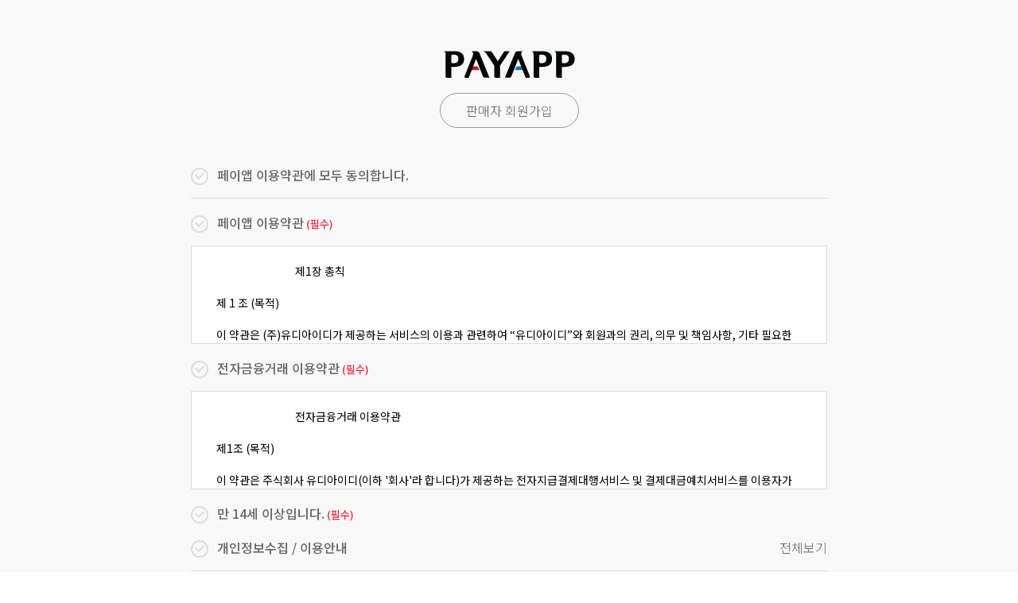

--- FILE ---
content_type: text/html; charset=UTF-8
request_url: https://seller.payapp.kr/a/seller_regist
body_size: 92441
content:

<!DOCTYPE html>
<html>
<head>
    <meta charset="UTF-8">
    <meta http-equiv="X-UA-Compatible" content="IE=Edge; chrome=1" />
    <meta name="mobile-web-app-capable" content="yes">
    <meta name="viewport" content="minimum-scale=1.0, width=device-width, maximum-scale=1, user-scalable=no" />
    <meta name=”format-detection” content=”telephone=no”/>
    <title>PayApp</title>
    <meta http-equiv="Content-Type" content="text/html; charset=utf-8">
    <meta http-equiv="imagetoolbar" content="no">
    <meta name="viewport" content="width=device-width,initial-scale=1.0,minimum-scale=1.0,maximum-scale=1.0,user-scalable=no">
    <link rel="shortcut icon" type="image/x-icon" href="https://payapp.kr/favicon.ico?1">    <link href="https://fonts.googleapis.com/css2?family=Noto+Sans+KR:wght@100;300;400;500;900&family=Roboto:wght@300;500;700&display=swap" rel="stylesheet">
    <link rel="stylesheet" type="text/css" href="/homepage/css/layout.css">
    <link rel="stylesheet" type="text/css" href="/js/jquery-ui-1.10.3/themes/pepper-grinder/jquery-ui.css"/>
    <link rel="stylesheet" type="text/css" href="/js/jquery-ui-1.10.3/themes/pepper-grinder/jquery.ui.theme.css"/>
    <script type="text/javascript" src="/homepage/js/jquery-1.11.0.min.js"></script>
    <script type="text/javascript" src="/js/jquery-ui-1.10.3/ui/minified/jquery-ui.min.js"></script>
    <script type="text/javascript" src="/homepage/js/common.min.js"></script>
    <script type="text/javascript" src="/a/seller_regist.min.js"></script>

    <!--[if lt IE 9]>
    <script src="https://oss.maxcdn.com/html5shiv/3.7.2/html5shiv.min.js"></script>
    <script src="https://oss.maxcdn.com/respond/1.4.2/respond.min.js"></script>
    <![endif]-->

    <script type="text/javascript">
        $.config = {
            serviceNameKor: '페이앱'
        };
    </script>
    <style type="text/css">
        #tabCont1 {
            display: block;
        }
        #tabCont2, #tabCont3 {
            display: none;
        }
        .checkbox_indi {
            display: block;
            font-size: 12px;
            padding: 10px;
            text-align: left;
        }

        /* 페이앱 회원가입 주소찾기 수정 */
        .ui-corner-all, .ui-corner-bottom, .ui-corner-right, .ui-corner-br {border-radius:0;}
        .ui-dialog {padding: 0}
        .ui-dialog .ui-dialog-titlebar {padding:10px; border:0; border-bottom: 1px solid #abadb3;}
        .ui-dialog .ui-dialog-title {font-size: 14px;}
        .ui-dialog .ui-dialog-content {padding: 0;}
        .ui-dialog .ui-dialog-buttonpane {margin-top: 0; padding: 0;}
        .ui-button-text-only .ui-button-text {padding: 4px 8px;}
        .ui-widget .ui-widget {font-size: 14px;}
        .ui-state-default, .ui-widget-content .ui-state-default {background: #fff; border: 1px solid #ababd3; color: #8a8a8a;}
        .ui-state-hover, .ui-widget-content .ui-state-hover {background: #efefef;}
        .find_add {width: 500px; height:600px; margin: 0 auto;}

        @media screen and (max-width: 716px) {
            .find_add {width: 320px; height:360px; margin: 0 auto;}
        }
    </style>
        <!-- head에 있어야됨-->
    <script type="text/javascript" charset="UTF-8" src="//t1.daumcdn.net/adfit/static/kp.js"></script>
    <script type="text/javascript">
        try {
            kakaoPixel('1329880842384683962').pageView();
        } catch (e) {}
    </script>
    <!-- Google Tag Manager -->
<script>(function(w,d,s,l,i){w[l]=w[l]||[];w[l].push({'gtm.start':
            new Date().getTime(),event:'gtm.js'});var f=d.getElementsByTagName(s)[0],
        j=d.createElement(s),dl=l!='dataLayer'?'&l='+l:'';j.async=true;j.src=
        'https://www.googletagmanager.com/gtm.js?id='+i+dl;f.parentNode.insertBefore(j,f);
    })(window,document,'script','dataLayer','GTM-K33K3FH');</script>
<!-- End Google Tag Manager -->
    </head>

<body>
<script src="https://t1.daumcdn.net/mapjsapi/bundle/postcode/prod/postcode.v2.js"></script>
<div id="findAddrWindow" style="display:none;">
    <div id="windowFindAddr" class="find_add"></div>
</div>

<div id="wrap">
    <section class="container" id="join">
        <form method="post" name="sellerFrm" id="sellerFrm" onsubmit="return false;">
            <div class="seller-join" id="serviceStep1">
                <div class="join-title">
                    <h2><img src="/homepage/images/common/payapp.svg" alt="PAYAPP"></h2>
                    <span>판매자 회원가입</span>
                </div>
                <div class="agree-area">
                    <div class="all">
                        <label for="allagreement" class="input-chk">
                            <input type="checkbox" name="allagreement" id="allagreement" value="1">
                            <span>페이앱 이용약관에 모두 동의합니다.</span>
                        </label>
                    </div>
                    <div class="terms">
                        <div class="terms-tit">
                            <label for="agreement1" class="input-chk">
                                <input type="checkbox" name="agreement1" id="agreement1" value="1">
                                <span>페이앱 이용약관<span class="text-red necessary">(필수)</span></span>
                            </label>
                        </div>
                        <div class="terms-cont">
                            <textarea cols="30" rows="4" readonly>
                                 제1장 총칙

제 1 조 (목적)

이 약관은 (주)유디아이디가 제공하는 서비스의 이용과 관련하여 “유디아이디”와 회원과의 권리, 의무 및 책임사항, 기타 필요한 사항을 규정함을 목적으로 합니다.

제 2 조 (정의)

이 약관에서 사용하는 용어의 정의는 다음과 같습니다.
1.“PayApp회원”(이하 “회원”)이란 PayApp 서비스 이용약관에 따라 “유디아이디”와 이용계약을 체결하고 유디아이디에서 운영하는 PayApp “서비스”를 이용할 수 있는 고객입니다.
2."서비스"라 함은 구현되는 단말기(PC, 휴대형단말기 등의 각종 유무선 장치를 포함)를 통해 “유디아이디”가 운영하고 제공하는 회원 서비스를 말하며, 아래의 사이트 및 어플리케이션을 말합니다.
3.”구매자”라 함은 “회원”으로서 서비스를 이용하여 상품을 구매하고자 하는 자를 말합니다.
4.”판매자”라 함은 “회원”으로서 서비스를 이용하여 상품 및 서비스 대금을 받고자하는 자를 말합니다.
5."아이디"라 함은 "회원"의 “서비스” 로그인과 이용을 위하여 사용되는 휴대전화번호 또는 회원이 지정한 영문숫자조합을 의미합니다.
6.”결제정보”라 함은 상품대금결제를 위해 “회원”이 입력한 카드정보 및 휴대폰결제 정보를 말합니다.
7.“전자지급결제대행서비스”라 함은 전사적 방법으로 상품의 매매에 있어서 지급결제정보를 송신하거나 수신하는 것, 또는 그 대가의 정산을 대행하거나 매개하는 서비스를 말합니다.

제 3 조 (약관의 게시와 개정)
1.“유디아이디”는 이 약관의 내용을 회원가입 및 결제화면에 게시합니다.
2.본 약관은 “서비스”에 가입된 “회원”을 포함하여 약관에 동의 후 서비스를 이용하고자 하는 모든 이용자에 대하여 그 효력을 발생합니다.
3.본 약관은 수시로 변경될 수 있으며, “유디아이디”가 약관을 개정할 경우에는 적용일자 및 개정사유를 명시하여 현행약관과 함께 초기화면에 그 개정약관의 적용일자 7일 전부터 적용일자 전일까지 공지합니다. 다만, 회원에게 불리한 약관의 개정의 경우에는 최소한 30일 이상의 사전 유예기간을 두고 공지하며, 일정기간 서비스 내 로그인 시 동의창 또는 전자적 수단을 통해 따로 명확히 통지하도록 합니다.
4.“유디아이디”가 전항에 따라 개정약관을 공지 또는 통지하면서 회원에게 30일 기간 내에 의사표시를 하지 않으면 의사표시가 표명된 것으로 본다는 뜻을 명확하게 공지 또는 통지하였음에도 회원이 명시적으로 거부의 의사표시를 하지 아니한 경우 회원이 개정약관에 동의한 것으로 봅니다.
5.회원이 개정약관의 적용에 동의하지 않는 경우 “유디아이디”는 개정 약관의 내용을 적용할 수 없으며, 이 경우 회원은 이용계약을 해지할 수 있습니다. 다만, 기존 약관을 적용할 수 없는 특별한 사정이 있는 경우에는 “유디아이디”는 이용계약을 해지할 수 있습니다.

제 4 조 (약관의 해석)
1.이 약관에서 정하지 아니한 사항과 이 약관의 해석에 관하여는 정보통신망이용촉진등에관한법률(이하 “정통망법”), 전자상거래등에서의소비자보호에관한법률 등 관련법령 또는 상관례에 따릅니다.

제 2장 서비스 이용계약

제 5 조 (서비스 이용계약 체결 및 승낙, 거부, 유보)
1.이용계약은 "회원"이 서비스이용에 대하여 동의를 하는것으로써 체결됩니다.
2.“유디아이디”는 다음 각 호에 해당하는 구매자의 서비스 이용에 대해서는 결제승인을 하지 않거나 사후에 결제승인을 취소할 수 있습니다.
①만 14세 미만의 자가 이용신청을 하는 경우
②신청자가 이 약관에 의하여 이전에 서비스 이용자격을 상실한 적이 있는 경우, 다만, 회원자격 상실 후 1년이 경과한 자로서 “유디아이디”의 승인을 얻은 경우에는 예외로 함.
③타인의 휴대폰을 도용하여 서비스를 이용한 경우
④허위의 정보를 기재하거나, “유디아이디”가 제시하는 내용을 기재하지 않은 경우
⑤서비스 이용자의 귀책사유로 인하여 승인이 불가능하거나 기타 규정한 제반 사항을 위반하며 신청하는 경우
⑥서비스를 이용함에 있어 부적절한 행위를 할 우려가 있다고 인정되거나 서비스를 정상적으로 이용할 수 없다고 합리적으로 판단되는 경우

3.제1항에 따른 신청에 있어 “유디아이디”는 "회원"의 종류 판매자 또는 구매자에 따라 전문기관을 통한 실명확인 및 본인인증을 요청할 수 있습니다. 실명확인의 경우 법령에 따라 이용 가능한 신용정보업자 또는 신용정보집중기관을 통하여 주민등록번호와 성명의 일치 여부를 확인함으로써 실명확인절차를 진행하며, “유디아이디”는 실명확인절차를 취할 수 없는 이용신청에 대해서 이용신청자에게 증빙자료를 요청할 수 있습니다.
4.“유디아이디”는 서비스관련설비의 여유가 없거나, 기술상 또는 업무상 문제가 있는 경우에는 서비스를 중지할 수 있습니다.
5.제2항과 제4항에 따라 서비스이용을 제한하거나 유보한 경우, “유디아이디”는 원칙적으로 이를 서비스이용자의 화면에 게시하거나 전자적 수단을 등을 통해 알리도록 합니다.
6.판매자회원 중 법인은 사업자회원으로 가입신청하여야 하고, 개인사업자의 경우에도 그 사업과 관련하여 서비스를 이용하고자 하는 때에는 사업자회원으로 가입하여야 합니다. 사업자회원으로 가입하고자 하는 자는 “유디아이디”의 요청에 따라 사업자등록증, 대표자 주민등록증사본, 인감증명서, 통신판매업신고증사본, 결제 또는 판매대금 정산을 위한 대표자 또는 법인 명의의 계좌정보 등의 증빙자료와 추가 정보를 제공하여야 하며, 상기 자료는 “전자지급결제대행서비스업자”에 제공될 수 있습니다.

제 6 조 (아이디 및 비밀번호)
1.“유디아이디”는 회원이 원활하게 이용 할 수 있도록 회원의 아이디와 비밀번호를 제공하고 있습니다.
2.아이디는 실명 1인당 1개의 아이디를 사용하는 것을 원칙으로 합니다.
3.회원의 아이디 및 비밀번호에 관한 관리책임은 회원 본인에게 있으며 제3자에게 자신의 아이디 및 비밀번호를 알려주거나 이용하게 해서는 안됩니다.
4.회원이 자신의 아이디 및 비밀번호를 도용 당하거나 제3자가 사용하고 있음을 인지한 경우에는 즉시 “유디아이디”에 통보하여 그 안내에 따라야 합니다.
5.”유디아이디”는 “유디아이디”의 귀책사유 없이 회원이 자신의 아이디 및 비밀번호를 도용 당한 데 따른 손해에 대해서는 법적 책임을 부담하지 않습니다.
6. 아이디개설에 따른 가입비는 어떠한 경우에도 환불되지 않습니다.

제 7 조 (등록비/관리비의 청구 및 반환)
1. 다음 각 호에 해당하는 경우 “을”은 “갑”에게 등록비나 관리비를 청구할 수 있다.
①“갑”이 서비스 이용을 위해 본 계약을 체결하는 경우
②“갑”이 중지된 서비스에 대한 재사용을 요청하는 경우
③“갑”이 “을”에게 추가 계정 또는 추가 서비스를 요청할 경우
④기타 본 계약의 체결과 연장에 있어 “을”에게 별도의 비용이 발생되는 경우
2.“갑”이 납부한 등록비는 “을”의 귀책이 없는 한 서비스 이용 여부에 관계없이 환불하지 않는다.

제 8 조 (계약해제, 해지 등)
1."회원"은 언제든지 “고객센터”를 통하여 이용계약 해지 신청을 할 수 있으며, “유디아이디”는 관련법률 및 개인정보취급방침에서 정하는 바에 따라 이를 지체 없이 처리하여야 합니다.
2.회원은 해지의사를 통지하기 전에 모든 구매 또는 판매중인 거래절차를 완료, 철회 또는 취소해야만 합니다. 이 경우 거래의 철회 또는 취소로 인한 불이익은 회원 본인이 부담하여야 합니다.

제 3장 PayApp서비스

제 9 조 (PayApp서비스 내용)
1.“PayApp“은 “유디아이디”에서 제공하는 안전거래 중계 서비스입니다.
2.“PayApp”은 “구매자”에게 직접 상품을 판매하지 않습니다.
3.“PayApp“이 제공하는 서비스는 “회원”간 상품의 매매가 이루어질 수 있도록 "PayApp서비스”를 통해 “판매자“ “구매자“ 간 “전자지급결제대행”서비스를 제공하는 것에 그치며, 어떠한 경우에도 “판매자” 및 “구매자”를 대리하지 않습니다.
4.“유디아이디”는 “회원”간 상품의 매매가 이루어 질 수 있도록 거래 중계서비스를 제공하는 것이므로 “회원” 상호간에 이루어지는 상품의 매매와 관련된 일체의 위험과 책임은 해당 “회원”이 부담하고 “유디아이디”는 어떠한 책임도 부담하지 않습니다.
5.회원 간에 이루어진 상품의 매매와 관련된 책임은 거래 당사자인 회원 스스로에게 있습니다.

제 10 조 (판매자 및 구매자의 의무)
1.판매자의 의무
①상품의 등록은 반드시 판매목적으로, 판매가 가능한 상품만을 등록하여야 하며, 상품의 등록은 “유디아이디”가 정한 양식에 따라 진행하여야 합니다.
②판매자는 상품의 매매와 관련하여 관련법령을 준수하여야 하며, 이 약관 및 “유디아이디”가 서비스 화면에서 고지하는 내용을 준수하여야 합니다. 관련 법령, 이 약관 및 고지내용을 위반하거나 이행하지 아니하여 발생하는 모든 손실, 손해에 대하여 판매자가 책임을 부담합니다.
③”유디아이디”는 판매자가 등록한 내용에 대하여 어떠한 보증이나 대리를 하지 않습니다. 따라서 판매자는 상품의 매매와 관련하여 “유디아이디”가 보증이나 대리를 하였음을 인지하게 하는 내용을 게재하여서는 안 됩니다.
④판매자는 구매자의 거래취소 요청이 있는 경우 이를 타당한 이유없이 거부하여서는 안되며, 부당한 요금을 요구하여서는 안됩니다.
⑤판매자는 “전자상거래등에서의 소비자보호에 관한 법률” 등 상품의 매매와 관련한 법령에서 정하는 기간동안 필요자료를 보관하여야 합니다.
⑥판매자는 적법한 구매자를 대상으로만 구매요청을 하여야 하며, 불특정다수를 대상으로 구매요청을 함으로 인하여 구매자와 “유디아이디”에 발생한 모든 손실, 손해를 부담하여야 합니다.
⑦판매자는 구매자와 상품매매 절차에서 분쟁이 발생한 경우 분쟁의 해결을 위하여 성실히 임하여야 하며, 분쟁해결의 불성실로 인하여 구매자와 “유디아이디”에 발생한 모든 손실, 손해를 부담하여야 합니다.

2. 구매자의 의무
①구매자는 구매의사 없이 판매자의 상품에 구매표시를 하여서는 안 됩니다. 구매의사 없이 고의적으로 판매자의 상품판매의 기회를 방해한 것이 적발되는 경우 “유디아이디”는 해당 사용자 휴대폰번호의 서비스 이용을 정지하는 등의 조치를 취할 수 있습니다.
②구매자는 상품을 구매하기 전에 반드시 판매자가 게재한 상품의 내용과 거래의 조건을 확인한 후 구매를 하여야 합니다. 매매부적합 상품임을 알거나 알 수 있음에도 이를 구매하거나 구매하고자 한 경우 또는 구매하려는 상품의 내용과 거래의 조건을 확인하지 않고 구매하여 발생한 모든 손실, 손해에 대한 책임은 구매자가 부담하여야 합니다.
③구매자는 이 약관 및 “유디아이디”가 서비스 화면에서 고지하는 내용을 준수하여야 하며, 약관 및 고지내용을 위반하거나 이행하지 아니하여 발생하는 모든 손실, 손해에 대하여 책임을 부담합니다.
④”유디아이디”는 판매자가 게재한 상품의 내용과 거래조건에 대해서 어떠한 보증이나 대리를 하지 않습니다. 따라서 구매자는 상품 구매시 스스로의 책임하에 상품을 구매하여야 합니다.
⑤구매자는 구매한 상품에 거래취소 또는 반품의 원인이 발생한 경우 수령한 상품을 임의로 사용하거나 훼손되도록 방치하여서는 안됩니다. 거래취소 또는 반품 상품의 임의사용이나 상품보관의 미흡으로 인한 상품훼손에 대하여 합당한 비용을 부담하여야 합니다.
⑥구매자는 판매자와 상품매매 절차에서 분쟁이 발생한 경우 분쟁의 해결을 위하여 성실히 임하여야 하며, 분쟁해결의 불성실로 인하여 판매자와 “유디아이디”에 발생한 모든 손실, 손해를 부담하여야 합니다.
⑦구매자는 상품의 구매시 결제방법을 사용함에 있어 반드시 본인 명의의 결제수단을 사용하여야 하며, 타인의 결제수단을 임의사용 하여서는 안 됩니다. 타인의 결제수단을 임의로 사용함으로써 발생하는 “유디아이디”, 결제수단 소유자, 판매자의 손실과 손해에 대한 모든 책임은 구매자가 부담합니다.

제 11 조 (판매상품 등록 및 구매자 지정)
1.판매자는 판매상품의 등록시 구매자가 구매상품에 대한 정보를 확인할 수 있도록 다음과 같은 사항을 정확하게 기재하여야 합니다.
①상품명
상품명은 구매자가 상품을 정확하게 인지할 수 있도록 작성하여야 합니다.
②결제금액
판매자는 판매하고자 하는 상품의 결제금액을 기재하여야 하며, 1,000원 이상이어야 합니다.
③상품설명
상품에 대한 정보는 사실대로 명확하게 기재하여야 합니다. 또한 실수 또는 착오없이 거래하는 데 필요한 거래조건을 판매자 메모 또는 상품설명에 구체적으로 명시하여야 합니다. 허위 또는 과장 정보를 기재한 경우, 모순되는 내용의 정보가 기재되어 있는 경우, 이 약관에 반하는 거래조건이 기재된 경우 “유디아이디”는 해당거래를 취소할 수 있으며, 거래의 취소 또는 중지로 인한 모든 위험과 책임은 판매상품을 등록한 해당 “회원”이 부담해야 합니다. 거래가 취소되거나 중지되면, “유디아이디”는 서비스화면 또는 SMS(단문메세지) 등의 방법을 통하여 해당 판매자와 구매자에게 그 사실을 통지합니다.
④고객결제가능 수단
판매자는 “유디아이디”가 제공한 결제방법 중 구매자가 결제 시 사용할 수 있는 결제방법을 설정하여야 합니다.
⑤구매자지정
판매자는 구매자의 정확한 휴대전화번호를 입력하여 결제를 요청해야 합니다.

2.상품등록 및 구매자 지정 이후는 상품정보 및 결제금액의 변경이 불가합니다.

제 12 조 (매매 부적합 상품)
1.“유디아이디”는 등록된 상품이 온라인상에서의 매매, 교환, 유통에 적합하지 않은 상품인 경우에는 직권 또는 권리주장자의 요청에 따라 해당 상품 등록을 삭제, 취소하거나 중지할 수 있습니다.
2.“유디아이디”는 등록된 상품이 법령에 위반되거나, 공서양속을 저해하거나 기타 위법 또는 탈법행위와 관련되거나 그러한 목적이 있는 경우 또는 “유디아이디”의 정책상 필요에 의한 경우에는 직권으로 이를 삭제, 취소하거나 중지할 수 있습니다.
①매매불가상품
관련법령 또는 사회통념상 판매 또는 유통이 불가한 제품을 말합니다

3.“유디아이디”는 권리의 보호를 위하여, 권리주장자가 “유디아이디”가 정한 절차 및 방식에 따라 신고 또는 요청을 하는 경우, 당해 상품등록을 삭제, 취소 또는 일시 중지하고 이를 해당 상품의 판매자에게 통지합니다. 이러한 경우 “유디아이디”는 당해 권리주장자의 신원, 신고 또는 요청이 “유디아이디”의 절차 및 방식에 부합하는지 여부만을 서면으로 심사할 책임을 지는 것에 그치며, 당해 권리의 실질적 유효성 및 범위, 당해 권리의 주체 및 동 권리에 관련된 계약 또는 실질적 관계 등에 대한 심사를 행하지 않습니다. “유디아이디”는 권리주장자의 신고 또는 요청에 의한 상품등록의 삭제, 취소 또는 일시 중지에 대해 일체의 책임을 지지 않으며, 이는 권리주장자와 판매자 사이에서 해결되어야 합니다.
4.“유디아이디”가 직권 또는 권리주장자의 신고 또는 요청에 따라 해당 상품등록을 삭제, 취소하거나 중지한 경우, 판매자는 이에 대한 이의를 “유디아이디”가 정한 절차와 방식에 따라 소명함으로써 “유디아이디”의 조치에 대한 중단을 요청할 수 있습니다. 이 경우 “유디아이디”는 판매의 재개, 재등록 등의 조치를 취하고 이를 권리주장자에게 통보합니다. 판매자의 소명이 있는 경우, “유디아이디”는 해당 소명이 “유디아이디”가 정한 절차와 방식에 부합하는 지 여부만을 서면으로 심사하는 것에 그치며 해당 소명의 유효성, 적법성, 타당성 및 판매자의 권리 등에 대한 심사를 행하지 않습니다. “유디아이디”는 판매자의 소명에 따른 판매의 재개, 재등록 등에 대하여 일체의 책임을 지지 않으며, 이는 권리주장자와 판매자 사이에서 해결되어야 합니다.
5.매매불가상품의 등록을 이유로 거래가 삭제, 취소되거나 중지된 경우, “유디아이디”는 “유디아이디”가 제공하는 서비스를 이용하실 수 없도록 판매자의 회원 자격을 제한할 수 있습니다.
6.“유디아이디”는 매매불가상품 여부를 확인하기 위하여(상품 또는 상품등록정보 등에 대하여 이의, 신고가 접수된 경우를 포함) 해당 거래의 진행을 일시 중지할 수 있습니다. 이 경우, “유디아이디”는 판매자와 구매자에게 중지사실을 통지합니다. “유디아이디”는 이후 매매부적합상품이 아닌 것으로 확인된 경우 즉시 해당 거래가 정상적으로 진행될 수 있도록 조치합니다.
7.매매불가상품임을 알거나 알 수 있는 상태에서 상품을 구매한 경우에는 매매대금의 입출금을 중개하지 않을 수 있습니다.

제 13 조 (구매 및 대금결제)
1.“유디아이디”는 온라인 및 오프라인 거래가 가능한 결제수단을 제공하며, 판매자는 “유디아이디”가 정하는 범위내에서 결제수단을 선택할 수 있습니다.
2.판매자는 구매자가 구매하고자 하는 정확한 상품명과 결제금액의 입력 후 구매자 휴대전화번호의 입력을 통해 구매를 요청하여야 합니다.
3.구매자는 판매자가 입력한 상품의 정보를 충분히 확인한 후 구매를 진행해야 합니다.
4.구매자가 상품의 대금결제를 완료한 것은 판매자가 제공한 상품 정보와 판매 조건 등에 동의한 것이며, “유디아이디”는 상품의 품질과 성능을 보장하지 않습니다.
5.구매자는 판매자가 허가하는 결제수단 내에서 결제를 진행할 수 있습니다.

제 14 조 (취소/환불 및 반품)
1.구매자는 전화 등의 수단을 통해 판매자에게 취소를 요청할 수 있으며, 이 경우 판매자가 판매취소를 해야 취소처리가 됩니다.
2.판매자는 구매자 요청, 상품 재고 부족 등의 사유로 판매취소를 요청할 수 있으며, “유디아이디”는 즉시 취소처리합니다.

제 15 조 (판매대금의 정산)
1.상품판매대금 정산의 기본조건은 아래와 같습니다.
①판매자는 상품판매대금을 수령할 계좌를 출금 요청시 반드시 기록하여야 합니다.
②대금의 정산주기는 결제 방법에 따라 다르며, 신용카드결제건의 정산주기는 D + 5일(영업일 기준)로 정산되며, 휴대폰결제는 결제월 기준 D + 5 일(영업일 기준)로 정산됩니다.
③”유디아이디”는 해당하는 대금을 판매자에 정산하며, 정산대금은 판매자가 등록한 정산등록계좌로 정산됩니다.
④판매자는 “유디아이디”를 통해 정산받은 판매대금의 전체 또는 일부를 출금요청에 의해 판매자의 실 계좌로 입금 받을 수 있습니다.
⑤판매자가 출금 요청을 할 경우 “유디아이디”는 출금요청 익영업일까지 판매자의 계좌로 출금합니다.
⑥“유디아이디”는 판매자가 출금 요청을 위한 계좌 등록 시 판매자의 성명과 등록 된 계좌의 성명이 일치할 경우에만 출금합니다.
⑦송금계좌의 실명이 확인되지 않는 경우 “유디아이디”는 실명확인이 되거나 판매자의 실명증빙이 접수되는 때까지 대금의 송금을 보류할 수 있습니다
⑧”유디아이디”는 정산과 관련된 모든 업무를 “전자지급결제대행서비스업자”를 통해 진행할 수 있으며, 판매자 구매자간 모든 거래정보를 “전자지급결제대행서비스업자”에 제공할 수 있습니다.

2.“유디아이디”는 아래의 사유가 발생하는 경우 상품판매대금의 출금을 보류할 수 있습니다.
①구매자가 신용카드로 결제한 경우, “여신전문금융거래법”상의 규정에 따라 “유디아이디”는 결제대행 서비스가 정당하게 이루어졌는지 여부를 확인하기 위하여 필요한 기간동안 출금을 보류할 수 있습니다.
②법원 등 제3자가 자격을 갖추어 상품판매대금의 출금보류를 요청한 경우 “유디아이디”는 관련 상품판매대금의 출금을 보류요청이 해제될 때까지 보류할 수 있습니다.

3.“유디아이디”가 상품판매대금의 지급을 보류한 경우 “유디아이디”는 해당 판매자 또는 관련자에게 그러한 사실을 통보하며, 판매자는 서비스의 이용과 관련하여 정당한 이용임을 확인하는 증빙자료와 소명자료를 “유디아이디”에 제공하여야 합니다.
4.“유디아이디”는 판매자로부터 증빙자료와 소명자료가 접수되면, 이를 확인한 후 정당한 이용으로 판단되는 경우 해당 상품판매대금의 지급보류를 해제하여 관련 대금을 지급합니다.
5.“유디아이디”는 판매자 또는 관련자가 제출한 증빙자료와 소명자료의 내용이 정당한 이용으로 판단하기 어렵다고 판단이 되는 경우 또는 증빙자료와 소명자료가 기한 내에 접수되지 않는 경우 관련 대금의 지급보류를 해제하지 않을 수 있습니다.
6.상품판매대금을 수령할 계좌의 변경은 회원 정보 변경 화면에서 할 수 있으며, 판매대금 정산이 진행중일 경우에는 계좌변경이 불가능 합니다.

제 16 조 (서비스 수수료)
1.서비스를 제공함에 있어 “유디아이디”는 서비스 이용에 따르는 서비스 이용수수료를 부과합니다.
2.”유디아이디”의 서비스 이용 수수료는 서비스를 이용하여 구매 승인된 거래에 대하여 상품의 판매자에게 부과하는 수수료입니다.
3.서비스 이용 수수료는 정산시 상품판매대금에서 공제합니다.
4.서비스 이용 수수료율은 결제수단에 따라 각각 다른 수수료율을 적용 받습니다.
5.”유디아이디”는 서비스 이용 수수료율을 서비스 화면에 공지합니다.
6.서비스 이용 수수료율은 “유디아이디”의 정책에 따라 변동될 수 있으며, 변동시 서비스 웹페이지 공지사항에 이를 공지합니다.
7.서비스 이용수수료율 적용 후 원단위 미만 금액은 절사합니다.
8.”유디아이디”는 서비스의 종류와 제공내역, 이용방법이 변경되는 경우 서비스의 수수료를 변경할 수 있으며, 변경된 수수료는 변경된 수수료가 적용되는 날부터 결제되는 거래건에 대하여 적용합니다.

제 4장 계약당사자의 의무

제 17 조 (“유디아이디”의 의무)
1.“유디아이디”는 서비스 이용정책 또는 이용약관을 준수합니다.
2.“유디아이디”는 관련법률과 이 약관이 금지하거나 미풍양속에 반하는 행위를 하지 않으며, 계속적이고 안정적으로 "서비스"를 제공하기 위하여 최선을 다하여 노력합니다.
3.“유디아이디”는 "회원"이 안전하게 "서비스"를 이용할 수 있도록 개인정보(신용정보 포함)보호를 위해 보안시스템을 갖추어야 하며 개인정보취급방침을 공시하고 준수합니다.
4.”유디아이디”는 서비스를 이용하는 “회원”간 분쟁이 발생하여 그 분쟁의 해결이 원활하지 않은 경우 분쟁의 원활한 해결을 위하여 노력합니다.
5.”유디아이디”는 서비스 제공자로서 관련 법령에서 정하는 기간동안 필요정보를 보관합니다. 또한 보관중인 자료에 대하여 권리가 있는 자의 요청이 있는 경우 관련 자료를 제공할 수 있습니다.
6.“유디아이디”는 서비스이용과 관련하여 "회원"으로부터 제기된 의견이나 불만이 정당하다고 인정할 경우에는 이를 처리하여야 합니다. "회원"이 제기한 의견이나 불만사항에 대해서는 게시판을 활용하거나 전자적 표시방법 등을 통하여 "회원"에게 처리과정 및 결과를 전달합니다.

제 18 조 ("회원"의 의무)
1."회원"은 다음 행위를 하여서는 안 됩니다. ①신청 또는 변경 시 허위내용의 등록
②타인의 정보도용
③“유디아이디”가 게시한 정보의 변경
④“유디아이디”가 정한 정보 이외의 정보(컴퓨터 프로그램 등) 등의 송신 또는 게시
⑤“유디아이디”와 기타 제3자의 저작권 등 지적재산권에 대한 침해
⑥“유디아이디” 및 기타 제3자의 명예를 손상시키거나 업무를 방해하는 행위
⑦외설 또는 폭력적인 메시지, 화상, 음성, 기타 공서양속에 반하는 정보를 "서비스"에 공개 또는 게시하는 행위
⑧기타 불법적이거나 부당한 행위

2."회원" 및 "비회원"은 관련법률, 이 약관의 규정, 이용안내 및 "서비스"와 관련하여 공지한 주의사항, “유디아이디”가 통지하는 사항 등을 준수하여야 하며, 기타 “유디아이디”의 업무에 방해되는 행위를 하여서는 안 됩니다.
제 5장 “서비스” 제공 등

제 19 조 ("서비스" 이용시간)
1."서비스"는 업무상 또는 기술상 특별한 지장이 없는 한 연중무휴, 1일 24시간 제공함을 원칙으로 합니다.
2.“유디아이디”는 "서비스"를 일정범위로 분할하여 각 범위 별로 이용가능시간을 별도로 지정할 수 있습니다. 다만, 이러한 경우에는 그 내용을 사전에 공지합니다.

제 20 조 (“서비스”의 중단 및 변경)
1.“유디아이디”는 컴퓨터 등 정보통신설비의 보수점검, 교체 및 고장, 통신두절 또는 운영상 상당한 이유가 있는 경우 "서비스"의 제공을 일시적으로 중단할 수 있습니다.
2.“유디아이디”는 운영상, 기술상 상당한 이유가 있는 경우 필요에 따라 제공하고 있는 전부 또는 일부 "서비스"를 변경할 수 있습니다.
3.“유디아이디”는 서비스의 제공에 필요한 경우 정기점검을 실시할 수 있으며, 정기점검시간은 서비스 제공화면에 공지한 바에 따릅니다. 다만, “유디아이디”가 사전에 통지할 수 없는 부득이한 사유가 있는 경우 사후에 통지할 수 있습니다.
4.본조 1,2항에 따라 “서비스”가 변경, 중단 될 경우 는 제21조["회원"에 대한 통지]에 정한 방법으로 "회원"에게 통지합니다.

제 21 조 ("회원"에 대한 통지)
1.“유디아이디”가 "회원"에 대한 통지를 하는 경우 이 약관에 별도 규정이 없는 한 SMS(단문메세지), 모바일 단말기 어플리케이션 알림메세지 등으로 할 수 있습니다.
2.“유디아이디”는 "회원" 전체에 대한 통지의 경우 7일 이상 “유디아이디”의 게시판에 게시함으로써 제1항의 통지에 갈음할 수 있습니다.

제 22 조 (이용제한 등)
1.”유디아이디”는 다음과 같은 사유가 있는 경우, "서비스" 이용을 제한할 수 있습니다.
①”회원”이 “유디아이디”가 제공하는 서비스를 그 목적에 벗어나거나 위배하여 이용한 것으로 확인된 경우
②”회원”이 다른 “회원” 또는 기타 타인의 권리나 명예, 신용, 정당한 이익을 방해하거나 침해한 경우
③”회원”이 “유디아이디”의 권리나 명예, 정당한 이익을 방해 또는 침해하거나 “유디아이디”의 원활한 서비스 제공을 방해 하거나 방해하고자 시도한 경우
④”회원”이 사회의 안녕질서, 공공질서, 미풍양속에 위배되는 거래행위를 하거나 시도한 경우
⑤기타 회원이 법령 및 약관에 위배되는 행위를 한 경우

2.동일한 행위가 2회 이상 반복되거나 30일 이내에 그 사유가 시정되지 아니하는 경우 “유디아이디”는 회원자격을 상실시킬 수 있습니다. ”유디아이디”가 회원 자격을 상실시키는 경우에는 회원등록을 말소합니다.
3.”유디아이디”가 회원 자격을 일시정지.상실시키는 경우, 회원에게 이를 통지하고, 최소한 30일 이상의 기간을 정하여 소명할 기회를 부여합니다.
4.“유디아이디”는 전항에도 불구하고, "주민등록법"을 위반한 명의도용 및 결제도용, "저작권법" 및 "컴퓨터프로그램보호법"을 위반한 불법프로그램의 제공 및 운영방해, "정통망법"을 위반한 불법통신 및 해킹, 악성프로그램의 배포, 접속권한 초과행위 등과 같이 관련법을 위반한 경우에는 즉시 영구이용정지를 할 수 있습니다. 본 항에 따른 영구이용정지 시 "서비스" 이용을 통해 획득한 혜택이 모두 소멸되며, “유디아이디”는 이에 대해 별도로 보상하지 않습니다.
5.“유디아이디”는 "회원"이 계속해서 3개월 이상 로그인하지 않는 경우, 회원정보의 보호 및 운영의 효율성을 위해 이용을 제한할 수 있습니다.
6.“유디아이디”는 본 조의 이용제한 범위 내에서 제한의 조건 및 세부내용은 이용제한정책 및 개별 서비스상의 운영정책에서 정하는 바에 의합니다.
7.본 조에 따라 "서비스" 이용을 제한하거나 계약을 해지하는 경우에는 “유디아이디”는 제21조["회원"에 대한 통지]에 따라 통지합니다.
8."회원"은 본 조에 따른 이용제한 등에 대해 “유디아이디”가 정한 절차에 따라 이의신청을 할 수 있습니다. 이 때 이의가 정당하다고 “유디아이디”가 인정하는 경우 “유디아이디”는 즉시 "서비스"의 이용을 재개합니다.

제 6장 개인정보 보호와 의무

제 23 조 (개인정보보호 의무)
1.“유디아이디”는 “개인정보보호법” 등 관련법률이 정하는 바에 따라 “회원”의 개인정보를 보호하기 위해 노력합니다. 개인정보의 보호 및 사용에 대해서는 관련법률 및 “유디아이디”의 개인정보처리방침이 적용됩니다.
2.“유디아이디”가 “회원”의 개인식별이 가능한 개인정보를 수집하는 때에는 반드시 해당 “회원”의 동의를 받습니다.
3.제공된 개인정보는 당해 “회원”의 동의없이 목적외의 이용이나 제3자에게 제공할 수 없으며, 이에 대한 모든 책임은 “유디아이디”가 집니다. 다만, 다음의 경우에는 예외로 합니다.
①배송업무상 배송업체에게 배송에 필요한 최소한의 “회원”의 정보(성명, 주소, 전화번호)를 알려주는 경우
②통계작성, 학술연구 또는 시장조사를 위하여 필요한 경우로서 특정 개인을 식별할 수 없는 형태로 제공하는 경우
③재화등의 거래에 따른 대금정산을 위하여 필요한 경우
④도용방지를 위하여 본인확인에 필요한 경우
⑤법률의 규정 또는 법률에 의하여 필요한 불가피한 사유가 있는 경우
⑥당사 또는 제휴사와 관련하여 합병, 인수, 포괄적 영업양도 등이 있는 경우 합병 후 당사, 인수당사 및 영업양수인에 대하여 제공하는 경우

4.“유디아이디”가 제2항과 제3항에 의해 “회원”의 동의를 받아야 하는 경우에는 개인정보관리 책임자의 신원(소속, 성명 및 전화번호, 기타 연락처), 정보의 수집목적 및 이용목적, 제3자에 대한 정보제공 관련사항(제공받은 자, 제공목적 및 제공할 정보의 내용) 등 “정통망법”에서 규정한 사항을 미리 명시하거나 고지해야 하며 “회원”는 언제든지 이 동의를 철회할 수 있습니다.
5.“회원”은 언제든지 “유디아이디”가 가지고 있는 자신의 개인정보에 대해 열람 및 오류정정을 요구할 수 있으며 “유디아이디”는 이에 대해 지체 없이 필요한 조치를 취할 의무를 집니다. “회원”이 오류의 정정을 요구한 경우에는 “유디아이디”는 그 오류를 정정할 때까지 당해 개인정보를 이용하지 않습니다.
6.“유디아이디” 또는 그로부터 개인정보를 제공받은 제3자는 개인정보의 수집목적 또는 제공받은 목적을 달성한 때에는 당해 개인정보를 지체 없이 파기합니다. 다만, 아래의 경우에는 회원 정보를 보관합니다. 이 경우 “유디아이디”는 보관하고 있는 회원 정보를 그 보관의 목적으로만 이용합니다.
①상법, 전자상거래 등에서의 소비자보호에 관한 법률 등 관계법령의 규정에 의하여 보존할 필요가 있는 경우 “유디아이디”는 관계법령에서 정한 일정한 기간 동안 회원 정보를 보관합니다.
②“유디아이디”가 이용계약을 해지하거나 “유디아이디”로부터 서비스 이용정지조치를 받은 회원에 대해서는 재가입에 대한 승낙거부사유가 존재하는지 여부를 확인하기 위한 목적으로 이용계약종료 후 5년간 아이디, 성명 또는 상호, 연락처, 주소를 비롯하여 이용계약 해지와 서비스 이용정지와 관련된 정보 등의 필요정보를 보관합니다.

③기타 정보수집에 관한 동의를 받을 때 보유기간을 명시한 경우에는 그 보유기간까지 회원 정보를 보관합니다.

7.“유디아이디”는 새로운 업체가 제휴사 또는 제휴영업점의 지위를 취득할 경우 제21조에서 정한 것과 같은 방법을 통하여 공지합니다. 이 때 “회원”이 별도의 이의제기를 하지 않을 경우 “유디아이디” 서비스 제공이라는 필수적인 목적을 위해 해당 개인 정보 제공 및 활용에 동의한 것으로 간주 합니다.

제 7장 기타

제 24 조 (책임제한)
1.“유디아이디”는 천재지변 또는 이에 준하는 불가항력으로 인하여 "서비스"를 제공할 수 없는 경우에는 "서비스" 제공에 관한 책임이 면제됩니다.
2.“유디아이디”는 "회원"의 귀책사유로 인한 "서비스" 이용의 장애에 대하여는 책임을 지지 않습니다.
3.“유디아이디”는 "회원"이 "서비스"와 관련하여 게재한 정보, 자료, 사실의 신뢰도, 정확성 등의 내용에 관하여는 책임을 지지 않습니다.

제 25 조 (준거법 및 재판관할)
1.“유디아이디”와 "회원" 간 제기된 소송은 대한민국법을 준거법으로 합니다.
2.서비스 이용으로 발생한 분쟁에 대해 소송이 제기될 경우 “유디아이디”의 본사 소재지를 관할하는 법원을 전속 관할법원으로 합니다.

부칙
1.이 약관은 2011년 9월 29일부터 적용됩니다.

                            </textarea>
                        </div>
                    </div>
                    <div class="terms">
                        <div class="terms-tit">
                            <label for="agreement2" class="input-chk">
                                <input type="checkbox" name="agreement2" id="agreement2" value="1">
                                <span>전자금융거래 이용약관<span class="text-red necessary">(필수)</span></span>
                            </label>
                        </div>
                        <div class="terms-cont">
                            <textarea cols="30" rows="4" readonly>
                                 전자금융거래 이용약관

제1조 (목적)

이 약관은 주식회사 유디아이디(이하 '회사'라 합니다)가 제공하는 전자지급결제대행서비스 및 결제대금예치서비스를 이용자가 이용함에 있어 회사와 이용자 사이의 전자금융거래에 관한 기본적인 사항을 정함을 목적으로 합니다.

제2조 (용어의 정의)

이 약관에서 정하는 용어의 정의는 다음과 같습니다.
①	'전자금융거래'라 함은 회사가 전자적 장치를 통하여 전자지급결제대행서비스 및 결제대금예치서비스(이하 '전자금융거래 서비스'라고 합니다)를 제공하고, 이용자가 회사의 종사자와 직접 대면하거나 의사소통을 하지 아니하고 자동화된 방식으로 이를 이용하는 거래를 말합니다. ‘전자적 장치’라 함은 전자금융거래정보를 전자적 방법으로 전송하거나 처리하는데 이용되는 장치로서 현금자동지급기, 자동입출금기, 지급용단말기, 컴퓨터, 전화기 그 밖에 전자적 방법으로 정보를 전송하거나 처리하는 장치를 말합니다.
②	'전자지급결제대행서비스'라 함은 전자적 방법으로 재화의 구입 또는 용역의 이용에 있어서 지급결제정보를 송신하거나 수신하는 것 또는 그 대가의 정산을 대행하거나 매개하는 서비스를 말합니다.
③	'결제대금예치서비스'라 함은 이용자가 재화의 구입 또는 용역의 이용에 있어서 그 대가(이하 '결제대금'이라 한다)의 전부 또는 일부를 재화 또는 용역(이하 '재화 등'이라 합니다)을 공급받기 전에 미리 지급하는 경우, 회사가 이용자의 물품수령 또는 서비스 이용 확인 시점까지 결제대금을 예치하는 서비스를 말합니다.
④	'이용자'라 함은 이 약관에 동의하고 회사가 제공하는 전자금융거래 서비스를 이용하는 자를 말합니다.
⑤	'접근매체'라 함은 전자금융거래에 있어서 거래지시를 하거나 이용자 및 거래내용의 진실성과 정확성을 확보하기 위하여 사용되는 수단 또는 정보로서 전자식 카드 및 이에 준하는 전자적 정보(신용카드번호를 포함한다), '전자서명법'상의 인증서, 회사에 등록된 이용자번호, 이용자의 생체정보, 이상의 수단이나 정보를 사용하는데 필요한 비밀번호 등 전자금융거래법 제2조 제10호에서 정하고 있는 것을 말합니다.
⑥	'거래지시'라 함은 이용자가 본 약관에 의하여 체결되는 전자금융거래계약에 따라 회사에 대하여 전자금융거래의 처리를 지시하는 것을 말합니다.
⑦	'오류'라 함은 이용자의 고의 또는 과실 없이 전자금융거래가 전자금융거래계약 또는 이용자의 거래지시에 따라 이행되지 아니한 경우를 말합니다.

제3조 (약관의 명시 및 변경)

①	회사는 이용자가 전자금융거래 서비스를 이용하기 전에 이 약관을 게시하고 이용자가 이 약관의 중요한 내용을 확인할 수 있도록 합니다.
②	회사는 이용자의 요청이 있는 경우 전자문서의 전송방식에 의하여 본 약관의 사본을 이용자에게 교부합니다.
③	회사가 약관을 변경하는 때에는 그 시행일 1개월 전에 변경되는 약관을 회사가 제공하는 전자금융거래 서비스 이용 초기화면 및 회사의 홈페이지에 게시함으로써 이용자에게 공지합니다.
④	회사는 제3항의 공지를 할 경우 “이용자가 변경에 동의하지 아니한 경우 공지한 날로부터 30일 이내에 계약을 해지할 수 있으며, 계약해지의 의사표시를 하지 아니한 경우에는 변경에 동의한 것으로 본다“ 라는 취지의 내용을 고지하거나 통지합니다.

제4조 (전자지급결제대행서비스의 종류)

회사가 제공하는 전자지급결제대행서비스는 지급결제수단에 따라 다음과 같이 구별됩니다.
①	신용카드결제대행서비스 : 이용자가 결제대금의 지급을 위하여 제공한 지급결제수단이 신용카드인 경우로서, 회사가 전자결제시스템을 통하여 신용카드 지불정보를 송ㆍ수신하고 결제대금의 정산을 대행하거나 매개하는 서비스를 말합니다.
②	계좌이체대행서비스 : 이용자가 결제대금을 회사의 전자결제시스템을 통하여 금융기관에 등록 정산을 대행하거나 매개하는 서비스를 말합니다. 자신의 계좌에서 출금하여 원하는 계좌로 이체할 수 있는 실시간 송금 서비스를 말합니다.
③	가상계좌서비스 : 이용자가 결제대금을 현금으로 결제하고자 경우 회사의 전자결제시스템을 통하여 자동으로 이용자만의 고유한 일회용 계좌의 발급을 통하여 결제대금의 지급이 이루어지는 서비스를 말합니다.
④	기타 : 회사가 제공하는 서비스로서 지급결제수단의 종류에 따라 '휴대폰 결제대행서비스', 'ARS결제대행서비스','상품권결제대행서비스'등이 있습니다.

제5조 (결제대금예치서비스의 내용)

①	이용자(이용자의 동의가 있는 경우에는 재화 등을 공급받을 자를 포함합니다. 이하 본조에서 같습니다)는 재화 등을 공급받은 사실을 재화 등을 공급받은 날부터 3영업일 이내에 회사에 통보하여야 합니다.
②	회사는 이용자로부터 재화 등을 공급받은 사실을 통보 받은 후 회사와 통신판매업자간 사이에서 정한 기일 내에 통신판매업자에게 결제대금을 지급합니다.
③	회사는 이용자가 재화 등을 공급받은 날부터 3영업일이 지나도록 정당한 사유의 제시없이 그 공급 받은 사실을 회사에 통보하지 아니하는 경우에는 이용자의 동의없이 통신판매업자에게 결제대금을 지급할 수 있습니다.
④	회사는 통신판매업자에게 결제대금을 지급하기 전에 이용자에게 결제대금을 환급 받을 사유가 발생한 경우에는 그 결제대금을 소비자에게 환급합니다.
⑤	회사는 이용자와의 결제대금예치서비스 이용과 관련된 구체적인 권리, 의무를 정하기 위하여 본 약관과는 별도로 결제대금예치 서비스 이용약관을 제정할 수 있습니다.

제6조 (이용시간)

①	회사는 이용자에게 연중무휴 1일 24시간 전자금융거래 서비스를 제공함을 원칙으로 합니다.
단, 금융기관 기타 결제수단 발행업자의 사정에 따라 달리 정할 수 있습니다.
②	회사는 정보통신설비의 보수, 점검 기타 기술상의 필요나 금융기관 기타 결제수단 발행업자의사정에 의하여 서비스 중단이 불가피한 경우, 서비스 중단 3일 전까지 게시가능한 전자적 수단을 통하여 서비스 중단 사실을 게시한 후 서비스를 일시 중단할 수 있습니다. 다만, 시스템 장애복구, 긴급한 프로그램 보수, 외부요인 등 불가피한 경우에는 사전 게시없이 서비스를 중단할 수 있습니다.

제7조 (접근매체의 선정과 사용 및 관리)

①	회사는 전자금융거래 서비스 제공 시 접근매체를 선정하여 이용자의 신원, 권한 및 거래지시의 내용 등을 확인할 수 있습니다. 회사는 이용자의 해당정보를 무단으로 이용하지 않으며, 이용자의 요구 시에는 즉각 폐기하여 어떠한 용도로도 사용할 수 없도록 합니다.
②	이용자는 접근매체를 제3자에게 대여하거나 사용을 위임하거나 양도 또는 담보 목적으로 제공할 수 없습니다.
③	이용자는 자신의 접근매체를 제3자에게 누설 또는 노출하거나 방치하여서는 안되며, 접근매체의 도용이나 위조 또는 변조를 방지하기 위하여 충분한 주의를 기울여야 합니다. 회사는 이용자로부터 접근매체의 분실이나 도난 등의 통지를 받은 때에는 그 때부터 제3자가 그 접근 매체를 사용함으로써 이용자에게 발생한 손해를 배상할 책임이 있습니다.

제8조 (거래내용의 확인)

①	회사는 이용자와 미리 약정한 전자적 방법을 통하여 이용자의 거래내용(이용자의 '오류정정 요구 사실 및 처리결과에 관한 사항'을 포함합니다)을 확인할 수 있도록 하며, 이용자의 요청이 있는 경우에는 요청을 받은 날로부터 2주 이내에 모사전송 등의 방법으로 거래내용에 관한 서면을 교부합니다.
②	회사가 이용자에게 제공하는 거래내용 중 거래계좌의 명칭 또는 번호, 거래의 종류 및 금액, 거래 상대방을 나타내는 정보, 거래일자, 전자적 장치의 종류 및 전자적 장치를 식별할 수 있는 정보와 해당 전자금융거래와 관련한 전자적 장치의 접속기록은 5년간, 건당 거래금액이 1만원 이하인 소액 전자금융거래에 관한 기록, 전자지급수단 이용시 거래승인에 관한 기록, 이용자의 오류정정 요구 사실 및 처리결과에 관한 사항은 1년간의 기간을 대상으로 한다.
③	이용자가 서면교부를 요청하고자 할 경우 다음의 주소 및 전화번호로 요청할 수 있습니다.
- 주소 : 서울시 구로구 디지털로26길 61 에이스하이엔드타워2차 12층 1202호 ㈜유디아이디
- 이메일 주소 : payapp@udid.co.kr
- 전화번호 : 070-7828-2090

제9조 (오류의 정정 등)

①	이용자는 전자금융거래 서비스를 이용함에 있어 오류가 있음을 안 때에는 회사에 대하여 그 정정을 요구할 수 있습니다.
②	회사는 전항의 규정에 따른 오류의 정정요구를 받은 때에는 이를 즉시 조사하여 처리한 후 정정요구를 받은 날부터 2주 이내에 그 결과를 이용자에게 알려 드립니다.

제10조 (회사의 책임)

①  회사는 접근매체의 위조나 변조로 발생한 사고로 인하여 이용자에게 발생한 손해에 대하여 배상책임이 있습니다. 다만, 이용자가 제7조 제2항을 위반하거나, 제3자가 권한없이 이용자의 접근매체를 이용하여 전자금융거래를 할 수 있음을 알았거나, 알 수 있었음에도 불구하고 이용자가 자신의 접근매체를 누설 또는 노출하거나 방치한 경우 그 책임의 전부 또는 일부를 이용자가 부담하게 할 수 있습니다.
②  회사는 계약체결 또는 거래지시의 전자적 전송이나 처리과정에서 발생한 사고로 인하여 이용자에게 그 손해가 발생한 경우에는 그 손해를 배상할 책임이 있습니다. 다만, 본조 제1항 단서에 해당하거나, 법인('중소기업기본법' 제2조 제2항에 의한 소기업을 제외합니다)인 이용자에게 손해가 발생한 경우로서 회사가 사고를 방지하기 위하여 보안절차를 수립하고 이를 철저히 준수하는 등 합리적으로 요구되는 충분한 주의의무를 다한 경우 그 책임의 전부 또는 일부를 이용자가 부담하게 할 수 있습니다.
③	회사는 전자금융거래를 위한 전자적 장치 또는 ‘정보통신망 이용촉진 및 정보보호 등에 관한 법률’ 제2조제1항제1호에 따른 정보통신망에 침입하여 거짓이나 그 밖의 부정한 방법으로 획득한 접근매체의 이용으로 발생한 사고로 인하여 이용자에게 그 손해가 발생한 경우에는 그 손해를 배상할 책임이 있습니다.

제11조 (전자지급거래계약의 효력)

①	회사는 이용자의 거래지시가 전자지급거래에 관한 경우 그 지급절차를 대행하며, 전자지급거래에 관한 거래지시의 내용을 전송하여 지급이 이루어지도록 합니다.
②	회사는 이용자의 전자지급거래에 관한 거래지시에 따라 지급거래가 이루어지지 않은 경우 수령한 자금을 이용자에게 반환하여야 합니다.

제12조 (거래지시의 철회)

①	이용자는 전자지급거래에 관한 거래지시의 경우 지급의 효력이 발생하기 전까지 거래지시를 철회할 수 있습니다.
②	전항의 지급의 효력 발생시점이란 1) 전자자금이체의 경우에는 거래지시된 금액의 정보에 대하여 수취인의 계좌가 개설되어 있는 금융기관의 계좌원장에 입금기록이 끝난 때와, 2) 그 밖의 전자지급 수단으로 지급하는 경우에는 거래지시된 금액의 정보가 수취인의 계좌가 개설되어 있는 금융기관의 전자적 장치에 입력이 끝난 때를 말합니다.
③	이용자는 지급의 효력이 발생한 경우에는 전자상거래 등에서의 소비자보호에 관한 법률 등 관련 법령상 청약의 철회의 방법 또는 본 약관 제5조에서 정한 바에 따라 결제대금을 반환 받을 수 있습니다.

제13조 (전자지급결제대행 서비스 이용 기록의 생성 및 보존)

①	회사는 이용자가 전자금융거래의 내용을 추적, 검색하거나 그 내용에 오류가 발생한 경우에 이를 확인하거나 정정할 수 있는 기록을 생성하여 보존합니다.
②	전항의 규정에 따라 회사가 보존하여야 하는 기록의 종류 및 보존방법은 제8조에서 정한 바에 따릅니다.

제14조 (전자금융거래정보의 제공금지)

①	회사는 전자금융거래 서비스를 제공함에 있어서 취득한 이용자의 인적 사항, 이용자의 계좌, 접근매체 및 전자금융거래의 내용과 실적에 관한 정보 또는 자료를 이용자의 동의를 얻지 아니하고 제3자에게 제공, 누설하거나 업무상 목적 외에 사용하지 아니합니다.

제15조 (분쟁처리 및 분쟁조정)

①	이용자는 다음의 분쟁처리 책임자 및 담당자에 대하여 전자금융거래 서비스 이용과 관련한 의견 및 불만의 제기, 손해배상의 청구 등의 분쟁처리를 요구할 수 있습니다.
- 담당자 : 결제사업본부 유재윤 본부장
- 연락처 : [전화] 070-7828-2090 / [팩스] 02-6008-9760
- E-mail : payapp@udid.co.kr
②	이용자가 회사에 대하여 분쟁처리를 신청한 경우에는 회사는 15일 이내에 이에 대한 조사 또는 처리 결과를 이용자에게 안내합니다.
③	이용자는 '금융감독기구의 설치 등에 관한 법률' 제51조의 규정에 따른 금융감독원의 금융분쟁조정위원회나 '소비자보호법' 제31조 제1항의 규정에 따른 소비자보호원에 회사의 전자금융거래 서비스의 이용과 관련한 분쟁조정을 신청할 수 있습니다.

제16조 (회사의 안정성 확보 의무)

①	회사는 전자금융거래의 안전성과 신뢰성을 확보할 수 있도록 전자금융거래의 종류별로 전자적 전송이나 처리를 위한 인력, 시설, 전자적 장치 등의 정보기술부문 및 전자금융업무에 관하여 금융감독위원회가 정하는 기준을 준수합니다.

제17조 (약관외 준칙 및 관할)

①	이 약관에서 정하지 아니한 사항에 대하여는 전자금융거래법, 전자상거래 등에서의 소비자 보호에 관한 법률, 통신판매에 관한 법률, 여신전문금융업법 등 소비자보호 관련 법령에서 정한 바에 따릅니다.
②	회사와 이용자간에 발생한 분쟁에 관한 관할은 민사소송법에서 정한 바에 따릅니다.

부칙 (2016년 6월 25일)
이 약관은 2016년 6월 25일부터 적용합니다.
                            </textarea>
                        </div>
                    </div>
                    <div class="terms">
                        <div class="terms-tit">
                            <label for="agreement4" class="input-chk">
                                <input type="checkbox" name="agreement4" id="agreement4" value="1">
                                <span>만 14세 이상입니다.<span class="text-red necessary">(필수)</span></span>
                            </label>
                        </div>
                    </div>
                    <div class="terms">
                        <div class="terms-tit">
                            <label for="agreement3" class="input-chk">
                                <input type="checkbox" name="agreement3" id="agreement3" value="1">
                                <span>개인정보수집 / 이용안내</span>
                            </label>
                            <a href="https://www.payapp.kr/homepage/udidTerms/payapp_privacy.html" target="_blank" class="all-more pull-right">전체보기</a>
                        </div>
                        <div class="terms-cont">
                            <ul class="terms-menu">
                                <li>
                                    <dl>
                                        <dt>
                                            <label class="input-chk">
                                                <input type="checkbox" name="agreement31" id="agreement31" value="1">
                                                <span>[필수] 수집하는 개인정보의 항목</span>
                                            </label>
                                        </dt>
                                        <dd><a class="more modal-trigger" data-modal-id="personal-list1">보기</a></dd>
                                    </dl>
                                </li>
                                <li>
                                    <dl>
                                        <dt>
                                            <label class="input-chk">
                                                <input type="checkbox" name="agreement32" id="agreement32" value="1">
                                                <span>[선택] 수집하는 개인정보의 항목</span>
                                            </label>
                                        </dt>
                                        <dd><a class="more modal-trigger" data-modal-id="personal-list2">보기</a></dd>
                                    </dl>
                                </li>
                                <li>
                                    <dl>
                                        <dt>
                                            <label class="input-chk">
                                                <input type="checkbox" name="agreement33" id="agreement33" value="1">
                                                <span>[필수] 개인정보의 수집 이용목적</span>
                                            </label>
                                        </dt>
                                        <dd><a class="more modal-trigger" data-modal-id="personal-goal">보기</a></dd>
                                    </dl>
                                </li>
                                <li>
                                    <dl>
                                        <dt>
                                            <label class="input-chk">
                                                <input type="checkbox" name="agreement34" id="agreement34" value="1">
                                                <span style="font-weight: bold;">[필수] 개인정보의 보유 및 이용기간</span>
                                            </label>
                                        </dt>
                                        <dd><a class="more modal-trigger" data-modal-id="personal-term">보기</a></dd>
                                    </dl>
                                </li>
                            </ul>
                        </div>
                    </div>
                </div>
                <div class="btn-group">
                    <a class="btn btn-gray-line sellerRegistCancelBtn">취소</a>
                    <a class="btn btn-blue" id="nextStepBtn">가입 신청</a>
                </div>
            </div>

            <!-- 회원가입 2 -->
            <div class="seller-join" id="serviceStep2" style="display: none;">
                <div class="join-title">
                    <h2><img src="/homepage/images/common/payapp.svg" alt="PAYAPP"></h2>
                    <span>판매자 회원가입</span>
                </div>
                                    <div class="tab-menu">
                        <a id="usertype1Select" value="1" class="usertypeSelect active">사업자<span>(법인/개인)</span></a>
                        <a id="usertype2Select" value="2" class="usertypeSelect">개인판매자</a>
                    </div>
                
                <div id="companyInfo">
                    <fieldset>
                        <legend class="sr-only">본인인증</legend>
                        <div class="panel">
                            <div class="panel-heading">
                                <label for="compname" class="tit necessary">상호명 (법인명)</label>
                            </div>
                            <div class="panel-body">
                                <input type="text" class="form-control form-sm" name="compname" id="compname" value="" placeholder="상호명을 입력해주세요.">
                                <div id="compnameMsg" style="display: none;" class="guide-text text-red"></div>
                            </div>
                        </div>
                        <div class="panel">
                            <div class="panel-heading">
                                <label for="pnum" class="tit necessary">사업자등록번호</label>
                            </div>
                            <div class="panel-body">
                                <input type="text" class="form-control form-sm form-btn" name="pnum" id="pnum" value="" maxlength="10" placeholder="사업자등록번호를 입력해주세요." pattern="[0-9]+">
                                <a id="compRegNumReq">인증하기</a>
                                <div id="pnumMsg" style="display: none;" class="guide-text text-red"></div>
                            </div>
                        </div>
                    </fieldset>
                </div>
                <div>
                    <fieldset>
                        <legend class="sr-only">휴대전화인증</legend>
                        <div class="panel">
                            <div class="panel-heading">
                                <label for="phone" class="tit necessary">휴대전화 번호</label>
                            </div>
                            <div class="panel-body">
                                <input type="text" class="form-control form-sm form-btn" name="phone" id="phone" value="" placeholder="휴대전화 번호를 입력해 주세요." pattern="[0-9]*">
                                <a id="phoneAuthBtn">인증번호 발송</a>
                                <div id="phoneMsg" style="display: none;" class="guide-text text-red">휴대전화번호를 입력하세요.</div>
                            </div>
                        </div>
                        <div class="panel" id="phoneAuthCheck" style="display:none;">
                            <div class="panel-heading">
                                <label for="smsnumber" class="tit">인증번호 입력</label>
                            </div>
                            <div class="panel-body">
                                <input type="text" class="form-control form-sm form-btn" name="smsnumber" id="smsnumber" value="" placeholder="인증번호를 입력해 주세요." pattern="[0-9]*">
                                <a id="smsnumberBtn">인증하기</a>
                                <div class="guide-text text-red" id="smsnumberMsg">인증번호를 입력하세요.</div>
                            </div>
                        </div>
                    </fieldset>
                </div>

                <fieldset class="tr_join_type_2">
                    <legend class="sr-only">가입비 안내</legend>
                    <div class="panel" id="tr_join_type">
                        <div class="panel-heading">
                            <h4 class="tit">가입비<span class="label-gray">이벤트</span></h4>
                        </div>
                        <div class="panel-body">
                            <div class="panel-box">
                                <span class="price">
                                    <p class="arrow-line">
                                        <b class="price-text">132,000</b> <small>원</small>
                                    </p>
                                </span>
                                <strong class="text-red price-text">무료</strong>
                                                            </div>
                        </div>
                    </div>
                </fieldset>

                <fieldset class="tr_join_type_1" style="display: none;">
                    <legend class="sr-only">가입비 안내</legend>
                    <div class="panel" id="tr_join_type">
                        <div class="panel-heading">
                            <h4 class="tit">가입비<span class="label-gray">이벤트</span></h4>
                        </div>
                        <div class="panel-body">
                            <div class="panel-box">
                                <span class="price">
                                    <p class="arrow-line">
                                        <b class="price-text">132,000</b> <small>원</small>
                                    </p>
                                </span>
                                <strong class="text-red price-text">무료</strong>
<!--                                <div class="seller-price">-->
<!--                                    <strong>판매자 수수료</strong>-->
<!--                                    <ul>-->
<!--                                        <li>카드 <b>4%</b></li>-->
<!--                                        <li>휴대폰 <b>5.7%</b></li>-->
<!--                                        <li>정산 <b>D+5 일</b></li>-->
<!--                                    </ul>-->
<!--                                </div>-->
                            </div>
                        </div>
                    </div>
                </fieldset>

                <fieldset>
                    <legend class="sr-only">회원정보 입력</legend>
                                            <div class="panel" id="username_row" style="display: none;">
                            <div class="panel-heading">
                                <label for="username_row" class="tit necessary">이름</label>
                            </div>
                            <div class="panel-body">
                                <input type="text" class="form-control form-sm form-btn" name="username" id="username" value="" placeholder="이름을 입력해주세요.">
                            </div>
                        </div>
                                        <div class="panel radio-box" id="corptype_row">
                        <div class="panel-heading">
                            <h4 class="tit necessary">사업자 구분</h4>
                        </div>
                        <div class="panel-body">
                            <ul class="panel-box row">
                                <li class="col-6 input-rdo">
                                    <label for="corp_type1">
                                        <input type="radio" id="corp_type1" name="corp_type" class="chk" value="1" checked>
                                        <span>법인</span>
                                    </label>
                                </li>
                                <li class="col-6 input-rdo">
                                    <label for="corp_type2">
                                        <input type="radio" id="corp_type2" name="corp_type" class="chk" value="2">
                                        <span>개인</span>
                                    </label>
                                </li>
                            </ul>
                        </div>
                    </div>
                    <div class="panel" id="biztype_row">
                        <div class="panel-heading">
                            <h4 class="tit">업태 / 업종</h4>
                        </div>
                        <div class="panel-body">
                            <ul class="row">
                                <li class="col-6"><input type="text" class="form-control form-sm" name="biztype1" id="biztype1" value="" placeholder="업태"></li>
                                <li class="col-6"><input type="text" class="form-control form-sm" name="biztype2" id="biztype2" value="" placeholder="업종"></li>
                            </ul>
                        </div>
                    </div>
                    <div class="panel" id="ceo_nm_row">
                        <div class="panel-heading">
                            <label for="ceo_nm" class="tit necessary">대표자 성함</label>
                        </div>
                        <div class="panel-body">
                            <input type="text" class="form-control form-sm" name="ceo_nm" id="ceo_nm" value="" placeholder="대표자 성함">
                        </div>
                    </div>
                    <div class="panel">
                        <div class="panel-heading">
                            <label for="userid" class="tit necessary">아이디</label>
                        </div>
                        <div class="panel-body">
                            <input type="text" class="form-control form-sm form-btn" name="userid" id="userid" value="" autocomplete="username" placeholder="4자리 이상의 영문자, 숫자만 가능(첫 글자는 영문)">
                            <a id="checkUseridBtn">아이디 중복 확인</a>
                            <div id="useridMsg" style="display: none;" class="guide-text text-red">아이디를 입력하세요.</div>
                            <div class="guide-text text-blue">
                                블로그페이 이용 시 가입 ID가 기본 쇼핑몰 도메인으로 제공됩니다.
                                (ID.shop.blogpay.co.kr)
                            </div>
                        </div>
                    </div>
                    <div class="panel">
                        <div class="panel-heading">
                            <label for="userpwd" class="tit necessary">비밀번호</label>
                        </div>
                        <div class="panel-body">
                            <input type="password" class="form-control form-sm" name="userpwd" id="userpwd" value="" autocomplete="new-password" placeholder="8자리 숫자, 영문자 혼합만 가능">
                            <div id="userpwdMsg" style="display: none;" class="guide-text text-red">비밀번호를 입력하세요.</div>
                        </div>
                    </div>
                    <div class="panel">
                        <div class="panel-heading">
                            <label for="userpwd_check" class="tit necessary">비밀번호 확인</label>
                        </div>
                        <div class="panel-body">
                            <input type="password" class="form-control form-sm" name="userpwd_check" id="userpwd_check" autocomplete="new-password" value="" placeholder="비밀번호 확인">
                            <div id="userpwd_checkMsg" class="guide-text text-red"></div>
                        </div>
                    </div>
                    <div class="panel">
                        <div class="panel-heading">
                            <label for="sellername" class="tit necessary">판매자명</label>
                        </div>
                        <div class="panel-body">
                            <input type="text" class="form-control form-sm" name="sellername" id="sellername" value="" placeholder="판매자명을 입력해 주세요.">
                        </div>
                    </div>
                    <div class="panel">
                        <div class="panel-heading">
                            <h4 class="tit necessary">이메일</h4>
                        </div>
                        <div class="panel-body">
                            <ul class="email-box row">
                                <li class="col-4"><input type="text" class="form-control form-sm" name="email1" id="email1" value="" placeholder="이메일 아이디"></li>
                                <li class="col-4"><input type="text" class="form-control form-sm" name="email2" id="email2" placeholder="직접입력" value=""></li>
                                <li class="col-3">
                                    <select class="form-control form-sm" name="email3" id="email3">
                                        <option value="">- 이메일 선택 -</option>
                                        <option value="naver.com">naver.com</option>
                                        <option value="daum.net">daum.net</option>
                                        <option value="gmail.com">gmail.com</option>
                                        <option value="nate.com">nate.com</option>
                                        <option value="write" selected="">직접입력
                                    </select>
                                </li>
                            </ul>
                            <div class="guide-text text-red">PayApp페이앱 관련소식을 받으실 이메일 주소를 입력해 주세요.</div>
                        </div>
                    </div>
                    <div class="panel">
                        <div class="panel-heading">
                            <label for="bizkind" class="tit">서비스 구분</label>
                        </div>
                        <div class="panel-body">
                            <ul class="row">
                                <li class="col-3">
                                    <select class="form-control form-sm" name="bizkind" id="bizkind">
                                                                                    <option value="선택하세요">선택하세요</option>
                                                                                    <option value="Blog사업자">Blog사업자</option>
                                                                                    <option value="쇼핑몰사업자">쇼핑몰사업자</option>
                                                                                    <option value="방문판매">방문판매</option>
                                                                                    <option value="음식점(배달)">음식점(배달)</option>
                                                                                    <option value="A/S긴급출동">A/S긴급출동</option>
                                                                                    <option value="운수업">운수업</option>
                                                                                    <option value="컨텐츠">컨텐츠</option>
                                                                                    <option value="도소매">도소매</option>
                                                                                    <option value="유통">유통</option>
                                                                                    <option value="서비스">서비스</option>
                                                                                    <option value="숙박업">숙박업</option>
                                                                                    <option value="임대업">임대업</option>
                                                                                    <option value="농수산업">농수산업</option>
                                                                                    <option value="기타">기타</option>
                                                                            </select>
                                </li>
                            </ul>
                        </div>
                    </div>
                    <div class="panel">
                        <div class="panel-heading">
                            <label for="zipcode" class="tit necessary">주소</label>
                        </div>
                        <div class="panel-body">
                            <input type="text" class="form-control form-sm form-btn" name="zipcode" id="zipcode" value="" placeholder="우편번호" readonly>
                                                            <a id="findAddrBtn">주소 찾기</a>
                                                        <div class="add-wrap">
                                <input type="text" class="form-control form-sm" name="addr1" id="addr1" value="" placeholder="주소" readonly>
                                <input type="text" class="form-control form-sm" name="addr2" id="addr2" value="" placeholder="상세주소 입력">
                            </div>
                        </div>
                    </div>
                </fieldset>

                <fieldset>
                    <legend class="sr-only">선택사항 입력</legend>
                    <div class="panel">
                        <div class="panel-heading">
                            <label for="homepage" class="tit">홈페이지<small>(선택)</small></label>
                        </div>
                        <div class="panel-body">
                            <span class="url-tit">http://</span>
                            <input type="text" class="form-control form-sm" name="homepage" id="homepage" value="" placeholder="주소를 입력해 주세요.">
                            <div class="guide-text text-red">운영하고 계시는 홈페이지를 입력해 주세요.</div>
                        </div>
                    </div>
                    <div class="panel">
                        <div class="panel-heading">
                            <label for="compbank" class="tit">정산은행<small>(선택)</small></label>
                        </div>
                        <div class="panel-body">
                            <input type="text" class="form-control form-sm" name="compbank" id="compbank" value="" placeholder="정산은행을 입력해 주세요.">
                        </div>
                    </div>
                    <div class="panel">
                        <div class="panel-heading">
                            <label for="compbanknum" class="tit">계좌번호<small>(선택)</small></label>
                        </div>
                        <div class="panel-body">
                            <input type="text" class="form-control form-sm" name="compbanknum" id="compbanknum" value="" placeholder="계좌번호를 입력해 주세요.">
                        </div>
                    </div>
                    <div class="panel">
                        <div class="panel-heading">
                            <label for="compbankname" class="tit">예금주<small>(선택)</small></label>
                        </div>
                        <div class="panel-body">
                            <input type="text" class="form-control form-sm" name="compbankname" id="compbankname" value="" placeholder="예금주를 입력해 주세요.">
                        </div>
                    </div>
                </fieldset>

                <div class="btn-group">
                    <a class="btn btn-gray-line sellerRegistCancelBtn">취소</a>
                    <a class="btn btn-blue" id="sellerRegistBtn">가입완료</a>
                </div>
            </div>

            <input type="hidden" name="useridchk" id="useridchk" value="0">
            <input type="hidden" name="smsauth" id="smsauth" value="0">
            <input type="hidden" name="usertype" id="usertype" value="2">
            <input type="hidden" name="resellercode" id="resellercode" value="">
            <input type="hidden" name="mode" id="mode" value="sellerRegist">
            <input type="hidden" name="whereFrom" id="whereFrom" value="">
        </form>
    </section>
</div>

<div id="personal-list1" class="modal">
    <div class="modal-header">
        <h2>수집하는 개인정보의 필수항목</h2>
        <span role="button" class="modal-close">닫기</span>
    </div>
    <div class="modal-content">
        <textarea readonly class="terms-readonly">
        ※필수 개인정보 수집 동의를 거부할 수 있으며, 동의를 거부할 경우 회원 가입이 불가능합니다.

(1) 개인정보 수집 항목
① 회사는 회원가입, 원활한 고객상담, 각종 서비스의 제공을 위해 최초 회원가입 당시 아래와 같은 최소한의 개인정보를 필수항목으로 수집하고 있습니다.

- 사업자 회원(법인/개인)
㉠ 페이앱
*필수항목: 상호명, 사업자등록번호, 휴대폰번호, 사업자 구분, 대표자 성함, 아이디, 비밀번호, 판매자 명, 이메일, 주소
㉡ 블로그페이
*필수항목: 상호명, 사업자등록번호, 휴대폰번호, 사업자 구분, 대표자 성함, 아이디, 비밀번호, 판매자 명, 이메일, 주소

- 개인 회원
㉠ 페이앱
*필수항목: 휴대폰번호, 이름, 아이디, 비밀번호, 판매자 명, 이메일, 주소
㉡ 블로그페이
*필수항목: 휴대폰번호, 이름, 아이디, 비밀번호, 판매자 명, 이메일, 주소

② 서비스 이용과정이나 사업처리 과정에서 아래와 같은 정보들이 자동으로 생성되어 수집될 수 있습니다.
- 접속 IP 정보, 쿠키, 서비스 이용 기록, 접속기록

(2) 개인정보 수집방법
- 홈페이지(회원가입, 문의상담), 서면양식, 전화, 상담 게시판, 이메일, 팩스
- 업무제휴 계약을 체결한 제휴사로부터 고객이 제시하는 개인정보 수집
        </textarea>
    </div>
</div>
<div id="personal-list2" class="modal">
    <div class="modal-header">
        <h2>수집하는 개인정보의 선택항목</h2>
        <span role="button" class="modal-close">닫기</span>
    </div>
    <div class="modal-content">
        <textarea readonly class="terms-readonly">
        ※선택 개인정보 수집 동의를 거부할 수 있으며, 동의를 거부할 경우 정산이 불가능합니다.

(1) 개인정보 수집 항목
① 회사는 회원가입, 원활한 고객상담, 각종 서비스의 제공을 위해 최초 회원가입 당시 아래와 같은 최소한의 개인정보를 선택항목으로 수집하고 있습니다.

- 사업자 회원(법인/개인)
㉠ 페이앱
*선택항목: 홈페이지, 정산은행, 계좌번호, 예금주, 업태, 업종, 서비스 구분
㉡ 블로그페이
*선택항목: 홈페이지, 정산은행, 계좌번호, 예금주

- 개인 회원
㉠ 페이앱
*선택항목: 홈페이지, 정산은행, 계좌번호, 예금주, 서비스 구분
㉡ 블로그페이
*선택항목: 홈페이지, 정산은행, 계좌번호, 예금주

② 회사는 페이앱 서비스 및 부가서비스 이용 과정에서 업무제휴 및 정산을 위해 아래와 같은 계약서류들을요청합니다.
- 사업자 회원(법인/개인) : 인감 날인된 계약서 2부, 사업자등록증 사본 1부, 신분증 또는 법인인감증명서 1부, 통장사본 1부
- 개인 회원 : 날인된 계약서 2부, 신분증 사본 1부, 통장사본 1부

③ 서비스 이용과정이나 사업처리 과정에서 아래와 같은 정보들이 자동으로 생성되어 수집될 수 있습니다.
- 접속 IP 정보, 쿠키, 서비스 이용 기록, 접속기록

(2) 개인정보 수집방법
- 홈페이지(회원가입, 문의상담), 서면양식, 전화, 상담 게시판, 이메일, 팩스
- 업무제휴 계약을 체결한 제휴사로부터 고객이 제시하는 개인정보 수집
        </textarea>
    </div>
</div>
<div id="personal-goal" class="modal">
    <div class="modal-header">
        <h2>개인정보의 수집 이용목적</h2>
        <span role="button" class="modal-close">닫기</span>
    </div>
    <div class="modal-content">
        <textarea readonly class="terms-readonly">
        
주식회사 유디아이디(이하 “회사”라 함)가 운영하는 “페이앱 서비스” 및 부가서비스는 개인정보를 다음의 목적을 위해 처리합니다. 처리한 개인정보는 다음의 목적이외의 용도로는 사용되지 않으며 이용 목적이 변경될 시에는 사전동의를 구할 예정입니다.

(1) 홈페이지 회원가입 및 관리
회원 가입의사 확인, 회원자격 유지•관리, 서비스 부정이용 방지, 각종 고지•통지, 고충처리, 분쟁 조정을 위한 기록 보존, 서비스 제공 계약의 성립, 유지, 종료를 위한 본인 식별 및 실명확인, 각종 회원관리, 계약서 발송, 서비스 제공을 위한 각 결제수단 별 상점 사업자 정보 등록 등을 목적으로 개인정보를 처리합니다.

(2) 민원사무 처리
민원인의 신원 확인, 민원사항 확인, 사실조사를 위한 연락•통지, 처리결과 통보 등을 목적으로 개인정보를 처리합니다.

(3) 재화 또는 서비스 제공
서비스 제공, 콘텐츠 제공, 맞춤 서비스 제공, 요금결제•정산 등을 목적으로 개인정보를 처리합니다.
        </textarea>
    </div>
</div>
<div id="personal-term" class="modal">
    <div class="modal-header">
        <h2>개인정보의 보유 및 이용기간</h2>
        <span role="button" class="modal-close">닫기</span>
    </div>
    <div class="modal-content">
        <div readonly class="terms-readonly">
            <br>
회사는 개인정보 수집 및 이용목적이 달성된 후에는 해당 정보를 지체 없이 파기합니다.<br>
<br>
상법, 전자상거래 등에서의 소비자보호에 관한 법률 등 관계법령의 규정에 의하여 보존할 필요가 있는 경우 회사는 관계법령에서 정한 일정한 기간 동안 회원정보를 보관합니다.<br>
이 경우 회사는 보관하는 정보를 그 보관의 목적으로만 이용하며 보존기간은 아래와 같습니다.<br>
<br>
- <b>계약 또는 청약철회 등에 관한 기록 보존 이유: 전자상거래 등에서의 소비자보호에 관한 법률</b><br>
<b style="text-decoration: underline;">보존 기간: 5년</b><br>
<br>
- <b>대금결제 및 재화 등의 공급에 관한 기록 보존 이유: 전자상거래 등에서의 소비자보호에 관한 법률</b><br>
<b style="text-decoration: underline;">보존 기간: 5년</b><br>
<br>
- <b>전자금융 거래에 관한 기록 보존 이유: 전자금융거래법</b><br>
<b style="text-decoration: underline;">보존 기간: 5년</b><br>
<br>
- <b>세금계산서 발행에 관한 기록 보존 이유: 부가가치세법</b><br>
<b style="text-decoration: underline;">보존기간: 5년</b><br>
<br>
- <b>소비자의 불만 또는 분쟁처리에 관한 기록 보존 이유: 전자상거래 등에서의 소비자보호에 관한 법률</b><br>
<b style="text-decoration: underline;">보존 기간: 3년</b><br>
<br>
- <b>신용정보의 수집/처리 및 이용 등에 관한 기록 보존 이유: 신용정보의 이용 및 보호에 관한 법률</b><br>
<b style="text-decoration: underline;">보존기간: 3년</b><br>
<br>
- <b>표시·광고에 관한 기록: 전자상거래 등에서의 소비자보호에 관한 법률</b><br>
<b style="text-decoration: underline;">보존기간: 6개월</b><br>
        </div>
    </div>
</div>

</body>
</html>


--- FILE ---
content_type: text/css
request_url: https://seller.payapp.kr/homepage/css/layout.css
body_size: 35441
content:
html, body, div, span, applet, object, iframe,
h1, h2, h3, h4, h5, h6, p, blockquote, pre,
a, abbr, acronym, address, big, cite, code,
del, dfn, em, img, ins, kbd, q, s, samp,
small, strike, strong, sub, sup, tt, var,
b, u, i, center,
dl, dt, dd, ol, ul, li,
fieldset, form, label, legend,
table, caption, tbody, tfoot, thead, tr, th, td,
article, aside, canvas, details, embed,
figure, figcaption, footer, header, hgroup,
menu, nav, output, ruby, section, summary,
time, mark, audio, video {
  margin: 0;
  padding: 0;
  border: 0;
  font-size: 100%;
  vertical-align: baseline; }

/* HTML5 display-role reset for older browsers */
article, aside, details, figcaption, figure,
footer, header, hgroup, menu, nav, section {
  display: block; }

body {
  line-height: 1.42857143em; }

ol, ul, li {
  list-style: none;
  padding: 0;
  margin: 0; }

blockquote, q {
  quotes: none; }

blockquote:before, blockquote:after,
q:before, q:after {
  content: ''; }

table {
  border-collapse: collapse;
  border-spacing: 0; }

input {
  vertical-align: middle; }

button {
  border: 0;
  background: transparent; }

img {
  border: 0;
  max-width: 100%; }

/* ----------------------------------------------------------------
	mixin style
---------------------------------------------------------------- */
/* ----------------------------------------------------------------
	extend style
---------------------------------------------------------------- */
.input-chk input[type="checkbox"] + span:before, .input-chk input[type="checkbox"]:checked + span:before, .input-rdo input[type="radio"] + span:before, .ico, .modal .modal-header .modal-close, #join .seller-join fieldset .panel .panel-heading .tit.necessary:after {
  display: inline-block;
  overflow: hidden;
  text-indent: -9999px;
  vertical-align: middle;
  background: url("/homepage/images/common/icon.png") no-repeat;
  background-size: 100px; }

/* ----------------------------------------------------------------
	var style
---------------------------------------------------------------- */
/* font */
/* ----------------------------------------------------------------
	common style
---------------------------------------------------------------- */
* {
  font-family: "Noto Sans KR", sans-serif;
  /* 300, 400, 700 */ }

html, body {
  width: 100%;
  height: 100%;
  -webkit-text-size-adjust: none;
  -moz-text-size-adjust: none;
  -ms-text-size-adjust: none; }

html {
  /* word-break: keep-all; */
  font-size: 62.5%;
  /* 1rem = 10px */ }
  @media only screen and (max-width: 768px) {
    html {
      font-size: 55%; } }
  @media only screen and (max-width: 640px) {
    html {
      font-size: 56.3%; } }

body {
  width: 100%;
  min-height: 100%;
  margin: 0;
  padding: 0;
  font-size: 1.6rem;
  font-weight: 300;
  color: #000;
  overflow-x: hidden; }
  @media only screen and (max-width: 640px) {
    body {
      font-size: 1.3rem; } }

em, address {
  font-style: normal; }

img {
  max-width: 100%;
  vertical-align: top; }

strong, b {
  font-weight: 500; }

small {
  font-size: 1.3rem;
  font-weight: 400; }

a {
  text-decoration: none;
  background: transparent;
  cursor: pointer;
  color: #000; }

a:active,
a:hover,
a:focus {
  outline: 0; }

*,
*:after,
*:before {
  -webkit-box-sizing: border-box;
  -moz-box-sizing: border-box;
  box-sizing: border-box;
  padding: 0;
  margin: 0; }

button {
  outline: 0;
  cursor: pointer; }

::selection {
  background: #aaaaaa;
  color: #fff; }

.sr-only {
  position: absolute;
  width: 1px;
  height: 1px;
  padding: 0;
  margin: -1px;
  text-indent: -9999px;
  overflow: hidden;
  clip: rect(0, 0, 0, 0);
  border: 0; }

input, select {
  border: 0;
  -webkit-appearance: none;
  -moz-appearance: none;
  appearance: none;
  -webkit-border-radius: 0;
  -moz-border-radius: 0;
  border-radius: 0; }

/* input */
.form-control {
  border: 1px solid #ddd;
  padding: 0.6em 1em;
  font-size: 1.5rem;
  width: 100%;
  height: 50px; }
  @media only screen and (max-width: 640px) {
    .form-control {
      height: 43px;
      font-size: 1.4rem; } }
  .form-control:focus {
    outline: 0;
    border: 1px solid #000; }
  .form-control::-moz-placeholder {
    color: #ddd; }
  .form-control::-webkit-input-placeholder {
    color: #ddd; }
  .form-control:-ms-input-placeholder {
    color: #ddd; }
  .form-control::placeholder {
    color: #ddd; }
  .form-control.form-sm {
    height: 40px; }

/* chrome autofill */
input:-webkit-autofill {
  -webkit-text-fill-color: #000;
  -webkit-box-shadow: inset 0 0 0 30px white;
  -moz-box-shadow: inset 0 0 0 30px white;
  box-shadow: inset 0 0 0 30px white; }
  input:-webkit-autofill:hover, input:-webkit-autofill:focus, input:-webkit-autofill:active {
    -webkit-transition: background-color 5000s ease-in-out 0s;
    -moz-transition: background-color 5000s ease-in-out 0s;
    -ms-transition: background-color 5000s ease-in-out 0s;
    -o-transition: background-color 5000s ease-in-out 0s;
    transition: background-color 5000s ease-in-out 0s; }

/* select */
select {
  padding: 0.6em 2em 0.6em 1em;
  outline: 0;
  background: #fff url(/homepage/images/common/select_arrow.png) no-repeat right 1.3em center;
  -webkit-background-size: 11px;
  -moz-background-size: 11px;
  background-size: 11px; }
  select::-ms-expand {
    display: none; }

/* textarea */
textarea {
  display: block;
  width: 100%;
  padding: 1em;
  resize: none;
  font-size: 1.6rem;
  border: 1px solid #ddd;
  -webkit-appearance: none;
  -moz-appearance: none;
  appearance: none;
  -webkit-border-radius: 0;
  -moz-border-radius: 0;
  border-radius: 0; }
  textarea:focus {
    outline: 0;
    border: 1px solid #000; }
  textarea::-moz-placeholder {
    color: #ddd; }
  textarea::-webkit-input-placeholder {
    color: #ddd; }
  textarea:-ms-input-placeholder {
    color: #ddd; }
  textarea::placeholder {
    color: #ddd; }
  @media only screen and (max-width: 640px) {
    textarea {
      font-size: 1.3rem; } }

/* col */
*[class*="col-"] {
  float: left;
  position: relative; }

.col-12 {
  width: 100%; }

.col-11 {
  width: 91.66666666666666%; }

.col-10 {
  width: 83.33333333333334%; }

.col-9 {
  width: 75%; }

.col-8 {
  width: 66.66666666666666%; }

.col-7 {
  width: 58.333333333333336%; }

.col-6 {
  width: 50%; }

.col-5 {
  width: 41.66666666666667%; }

.col-4 {
  width: 33.33333333333333%; }

.col-3 {
  width: 25%; }

.col-2 {
  width: 16.666666666666664%; }

.col-1 {
  width: 8.333333333333332%; }

/* align */
.pull-left {
  float: left; }

.pull-right {
  float: right; }

.center-block {
  display: block !important;
  margin-left: auto;
  margin-right: auto;
  text-align: center; }

.text-center {
  text-align: center !important; }

.text-left {
  text-align: left !important; }

.text-right {
  text-align: right !important; }

/* text color */
.text-gray {
  color: #999999 !important;
}
.text-red {
  color: #fa2841 !important;
}
.text-blue{
    color:#185ef8 !important;
}

/* arrow line */
.arrow-line {
  position: relative;
  display: inline-block;
  padding-right: 20px;
  margin-right: 20px; }
  .arrow-line:before, .arrow-line:after {
    display: inline-block;
    content: ' ';
    position: absolute;
    top: 50%; }
  .arrow-line:before {
    left: 0;
    width: 100%;
    height: 2px;
    background: #666666;
    -webkit-transform: translateY(-50%);
    -moz-transform: translateY(-50%);
    -ms-transform: translateY(-50%);
    -o-transform: translateY(-50%);
    transform: translateY(-50%); }
  .arrow-line:after {
    right: 0;
    padding: 4px;
    border-width: 0 2px 2px 0;
    border-style: solid;
    border-color: #666666;
    transform: translate(0, -50%) rotate(-45deg); }

/* checkbox */
.input-chk {
  position: relative;
  display: inline-block;
  cursor: pointer; }
  .input-chk + .input-chk {
    margin-left: 10px; }
  .input-chk input + span {
    display: inline-block;
    font-size: 1.4rem;
    color: #666666;
    font-weight: 500; }
  .input-chk input[type="checkbox"] {
    display: none; }
    .input-chk input[type="checkbox"] + span:before {
      content: ' ';
      width: 22px;
      height: 22px;
      margin: -0.12em 0.7em 0 0;
      background-position: 0 -50px; }
      @media only screen and (max-width: 640px) {
        .input-chk input[type="checkbox"] + span:before {
          background-size: 75px;
          width: 18px;
          height: 18px;
          background-position: 0 -37px; } }
    .input-chk input[type="checkbox"]:checked + span:before {
      background-position: -50px -50px; }
      @media only screen and (max-width: 640px) {
        .input-chk input[type="checkbox"]:checked + span:before {
          background-size: 75px;
          background-position: -37px -37px; } }

/* radio */
.input-rdo {
  position: relative;
  display: inline-block;
  cursor: pointer; }
  .input-rdo label {
    cursor: pointer; }
  .input-rdo input + span {
    display: inline-block;
    font-size: 1.5rem; }
    @media only screen and (max-width: 768px) {
      .input-rdo input + span {
        font-size: 1.4rem; } }
  .input-rdo input[type="radio"] {
    display: none; }
    .input-rdo input[type="radio"] + span:before {
      content: ' ';
      width: 22px;
      height: 22px;
      margin: -0.12em 0.7em 0 0;
      background-position: 0 -100px; }
      @media only screen and (max-width: 768px) {
        .input-rdo input[type="radio"] + span:before {
          width: 18px;
          height: 18px;
          background-size: 75px;
          background-position: 0px -74px; } }
    .input-rdo input[type="radio"]:checked + span {
      font-weight: 500; }
      .input-rdo input[type="radio"]:checked + span:before {
        background-position: -50px -100px; }
        @media only screen and (max-width: 768px) {
          .input-rdo input[type="radio"]:checked + span:before {
            background-position: -37px -74px; } }

/* write-form */
.write-form form .panel + .panel {
  margin-top: 1em; }
  @media only screen and (max-width: 640px) {
    .write-form form .panel + .panel {
      margin-top: 1.5em; } }
.write-form form .panel > div {
  display: inline-block;
  vertical-align: middle; }
  @media only screen and (max-width: 640px) {
    .write-form form .panel > div {
      display: block;
      width: 100% !important; } }
.write-form form .panel-heading {
  width: 17%;
  padding: 0.6em 0.5em 0.6em 0;
  font-weight: 500; }
  @media only screen and (max-width: 640px) {
    .write-form form .panel-heading {
      font-size: 1.4rem; } }
  .write-form form .panel-heading.top {
    vertical-align: top; }
.write-form form .panel-body {
  margin-left: -4px;
  width: 83%; }
  @media only screen and (max-width: 640px) {
    .write-form form .panel-body {
      margin: 0.6em 0 0 0; } }
  .write-form form .panel-body select {
    padding: 0.6em 4em 0.6em 1em; }
  .write-form form .panel-body .input-file {
    position: absolute;
    visibility: hidden; }
  .write-form form .panel-body .input-group {
    position: relative; }
  .write-form form .panel-body .guide-text {
    font-size: 1.2rem;
    font-weight: 400;
    color: #666666; }
  .write-form form .panel-body.captcha .captcha-area {
    padding: 1em;
    border: 1px solid #ddd;
    background: #fff;
    position: relative; }
    .write-form form .panel-body.captcha .captcha-area .img-wrap {
      display: inline-block;
      width: 152px;
      padding-right: 1em;
      text-align: center;
      vertical-align: middle; }
      @media only screen and (max-width: 768px) {
        .write-form form .panel-body.captcha .captcha-area .img-wrap {
          width: 50%;
          text-align: left; } }
      @media only screen and (max-width: 768px) {
        .write-form form .panel-body.captcha .captcha-area .img-wrap + input {
          display: none; } }
    .write-form form .panel-body.captcha .captcha-area input {
      margin-left: -4px;
      width: 50%;
      border: 0;
      vertical-align: middle; }
    .write-form form .panel-body.captcha .captcha-area button {
      height: 40px;
      padding: 0 3%;
      color: #666666;
      position: absolute;
      right: 0.2em;
      top: 50%;
      transform: translate(0, -50%); }
      .write-form form .panel-body.captcha .captcha-area button i {
        margin-right: 0.5em; }
      @media only screen and (max-width: 768px) {
        .write-form form .panel-body.captcha .captcha-area button {
          font-size: 1.3rem; } }
    .write-form form .panel-body.captcha .captcha-area + input {
      display: none;
      margin-top: 1em; }
      @media only screen and (max-width: 768px) {
        .write-form form .panel-body.captcha .captcha-area + input {
          display: block; } }

.input-group {
  display: table;
  width: 100%; }
  .input-group > * {
    display: table-cell;
    vertical-align: middle; }
  .input-group .form-control {
    border-right: 0; }
  .input-group .input-group-addon {
    width: 1%;
    padding-top: 0;
    padding-bottom: 0;
    white-space: nowrap; }

/* button */
.btn {
  display: inline-block;
  padding: 1.183em 2em 1.374em;
  font-size: 1.8rem;
  text-align: center;
  font-weight: 400;
  line-height: 1.4rem;
  white-space: nowrap;
  vertical-align: middle;
  cursor: pointer;
  border: 1px solid transparent; }
  .btn:hover {
    -webkit-transition: 0.4s;
    -moz-transition: 0.4s;
    -ms-transition: 0.4s;
    -o-transition: 0.4s;
    transition: 0.4s; }
  @media only screen and (max-width: 640px) {
    .btn {
      font-size: 1.45rem; } }

.btn-blue {
  color: #fff;
  background: #185ef8; }
  .btn-blue:focus, .btn-blue:hover {
    background: #0e57f8; }

.btn-black-line {
  border: 1px solid #000;
  color: #000;
  background: #fff; }
  .btn-black-line:focus, .btn-black-line:hover {
    background: #f7f7f7; }

.btn-gray-line {
  border: 1px solid #999999;
  color: #000;
  background: #fff; }
  .btn-gray-line:focus, .btn-gray-line:hover {
    background: #fcfcfc; }

.btn-lg {
  padding: 1.2em 0;
  font-size: 1.9rem; }
  @media only screen and (max-width: 640px) {
    .btn-lg {
      padding: 1em 0;
      font-size: 1.4rem; } }

.btn-md {
  padding: 1.086em 2em 1.2em;
  font-size: 1.4rem; }
  @media only screen and (max-width: 640px) {
    .btn-md {
      padding: 1.086em 1.5em 1.2em;
      font-size: 1.3rem; } }

.btn-block {
  width: 100%;
  display: block; }

.btn-group .btn:not(:last-child) {
  margin-right: 5px; }

/* ----------------------------------------------------------------
	common layout
---------------------------------------------------------------- */
#wrap {
  position: relative;
  width: 100%;
  height: 100%; }

.row,
.container {
  position: relative;
  width: 100%;
  margin: 0 auto; }
  .row:before, .row:after,
  .container:before,
  .container:after {
    content: ' ';
    display: table; }
  .row:after,
  .container:after {
    clear: both; }

/* icon */
.ico-l {
  margin-right: 10px; }

.ico-r {
  margin-left: 10px; }

.ico-androad {
  width: 20px;
  height: 19px;
  background: url("/homepage/images/common/android.svg") 0 0 no-repeat; }
  @media only screen and (max-width: 640px) {
    .ico-androad {
      width: 14px;
      height: 14px; } }

.ico-ios {
  width: 20px;
  height: 20px;
  background: url("/homepage/images/common/ios.svg") 0 0 no-repeat; }
  @media only screen and (max-width: 640px) {
    .ico-ios {
      width: 15px;
      height: 15px; } }

/* ----------------------------------------------------------------
	modal
---------------------------------------------------------------- */
/* modal */
.modal.modal-show {
  visibility: visible;
  display: block;
    position:fixed;
    top:50%;
    left:50%;
    transform:translate(-50%,-50%);
}
  .modal.modal-show .modal-content {
    opacity: 1;
    filter: alpha(opacity=100); }

.modal {
  display: none;
  position: absolute;
  top: 0;
  overflow: auto;
  max-width: 750px;
  max-height: 700px;
  z-index: 10001;
  background: #fff; }
  @media only screen and (max-width: 640px) {
    .modal {
      max-height: none; }
      .modal[class*="modal-"] {
        min-width: auto;
        max-width: none;
        width: 100%;
        height: 100%; } }
  .modal .modal-header {
    position: relative;
    padding: 1.45em 2em;
    border-bottom: 1px solid #e6e6e6; }
    @media only screen and (max-width: 640px) {
      .modal .modal-header {
        padding: 1.8em 2em; } }
    .modal .modal-header h2 {
      font-size: 2rem;
      font-weight: 400;
      line-height: 2.2rem; }
    .modal .modal-header .modal-close {
      position: absolute;
      top: 0;
      right: 0.5em;
      z-index: 10;
      width: 21px;
      height: 21px;
      margin: 1.5em;
      background-position: -50px 0;
      overflow: hidden;
      text-indent: -3000px;
      cursor: pointer; }
  .modal .modal-content {
    padding: 2.2em;
    font-size: 1.4rem;
    line-height: 2.2rem; }
    @media only screen and (max-width: 640px) {
      .modal .modal-content {
        padding: 2.2em 2.2em 6em; } }
    .modal .modal-content ul.info-list li + li {
      margin-top: 0.9em; }
      @media only screen and (max-width: 640px) {
        .modal .modal-content ul.info-list li + li {
          margin-top: 1.8em; } }
    .modal .modal-content .terms-list > li + li {
      margin-top: 1em; }
    .modal .modal-content .terms-list > li ul li {
      margin-top: 0.3em; }
    .modal .modal-content .terms-list .sub-tit {
      margin-top: 2em; }
  .modal .modal-footer {
    padding: 0.5em 2em 1.8em; }
    @media only screen and (max-width: 640px) {
      .modal .modal-footer {
        position: fixed;
        bottom: 0;
        width: 100%;
        padding: 0; }
        .modal .modal-footer .btn {
          padding: 1.4em 0 1.5em;
          font-size: 1.6rem; } }

.modal-show .modal-overlay {
  visibility: visible;
  opacity: 0.6;
  filter: alpha(opacity=60);
  -webkit-transition: all, 0.5s;
  -moz-transition: all, 0.5s;
  -ms-transition: all, 0.5s;
  -o-transition: all, 0.5s;
  transition: all, 0.5s; }

.modal-overlay {
  position: fixed;
  visibility: hidden;
  top: 0;
  left: 0;
  width: 100%;
  height: 100%;
  background: #000;
  z-index: 10000;
  opacity: 0.6;
  filter: alpha(opacity=60); }

.modal-lg {
  max-width: 900px; }

.modal-sm {
  max-width: 500px; }

/* ----------------------------------------------------------------
	login layout
---------------------------------------------------------------- */
#login {
  padding: 10em 0;
  margin: 0 auto;
  max-width: 475px;
  text-align: center; }
  @media only screen and (max-width: 640px) {
    #login {
      padding: 6em 1.5em; } }
  #login .login-title h2 {
    width: 160px;
    height: auto;
    margin: 0 auto; }
    @media only screen and (max-width: 640px) {
      #login .login-title h2 {
        width: 112px; } }
  #login .login-title p {
    padding: 1.1em 0 2.5em;
    font-size: 1.8rem; }
    @media only screen and (max-width: 640px) {
      #login .login-title p {
        font-size: 1.6rem; } }
  #login .tab-menu {
    display: table;
    table-layout: fixed;
    width: 100%;
    margin-bottom: 1em; }
    @media only screen and (max-width: 640px) {
      #login .tab-menu {
        margin-bottom: 0.5em; } }
    #login .tab-menu li {
      display: table-cell;
      width: 50%;
      color: #666666;
      border-style: solid;
      border-width: 1px 0 1px 1px;
      border-color: #ddd #ddd #000; }
      @media only screen and (max-width: 640px) {
        #login .tab-menu li {
          font-size: 1.5rem; } }
      #login .tab-menu li a {
        display: block;
        padding: 1em 0; }
      #login .tab-menu li:last-child {
        border-right: 1px solid #ddd; }
      #login .tab-menu li.active {
        border-color: #000 #000 #fff;
        border-width: 1px 1px 0 1px;
        font-weight: 500;
        color: #000; }
  #login .login-group {
    padding: 1em 0; }
    #login .login-group .login-input .form-control {
      padding: 0 1.5em;
      border: 0;
      height: 57px;
      border-bottom: 1px solid #ddd; }
      #login .login-group .login-input .form-control:focus {
        border-bottom: 1px solid #000; }
      @media only screen and (max-width: 640px) {
        #login .login-group .login-input .form-control {
          padding: 0 1em;
          height: 50px; } }
    #login .login-group .login-input + .login-input {
      margin-top: 1em; }
    #login .login-group .check-group {
      padding-top: 1.3em; }
    #login .login-group > .btn {
      margin-top: 1.8em; }
  #login .find-result {
    padding: 4em 1em;
    font-size: 1.8rem; }
  #login .btn-group {
    padding: 1.3em 0 1.6em;
    width: 100%; }
    @media only screen and (max-width: 640px) {
      #login .btn-group {
        padding: 1.5em 0 2em; } }
    #login .btn-group button {
      display: inline-block;
      padding: 1em 0.5em;
      width: 48%;
      font-size: 1.5rem;
      font-weight: 300;
      border: 1px solid #999999; }
      @media only screen and (max-width: 640px) {
        #login .btn-group button {
          padding: 0.8em; } }
      #login .btn-group button + button {
        margin-left: 3%; }
      #login .btn-group button:before {
        content: ' ';
        width: 20px;
        height: 20px;
        vertical-align: middle;
        margin: -1px 8px 0 0; }
        @media only screen and (max-width: 640px) {
          #login .btn-group button:before {
            width: 15px;
            height: 15px; } }
      #login .btn-group button i {
        margin-top: -0.28em; }
  #login .link-group {
    font-size: 1.5rem; }
    #login .link-group:before, #login .link-group:after {
      content: ' ';
      display: table; }
    #login .link-group:after {
      clear: both; }
    #login .link-group:last-child div {
      color: #666666; }
      @media only screen and (max-width: 640px) {
        #login .link-group:last-child div {
          font-size: 1.4rem; } }
      #login .link-group:last-child div span {
        display: inline-block;
        font-size: 1.3rem;
        vertical-align: top;
        margin: 0 10px 0 13px;
        color: #ddd; }

/* ----------------------------------------------------------------
	join layout
---------------------------------------------------------------- */
#join {
  min-height: 100%;
  background: #f8f8f8; }
  #join .seller-join {
    padding: 4em 0;
    max-width: 800px;
    margin: 0 auto; }
    @media only screen and (max-width: 768px) {
      #join .seller-join {
        padding: 5em 1.5em; } }
    #join .seller-join .join-title {
      text-align: center; }
      #join .seller-join .join-title h2 {
        width: 165px;
        height: auto;
        margin: 0 auto; }
        @media only screen and (max-width: 768px) {
          #join .seller-join .join-title h2 {
            width: 10em; } }
        #join .seller-join .join-title h2 + span {
          padding: 0 2em;
          margin: 1.2em 0 3em;
          display: inline-block;
          font-size: 1.6rem;
          line-height: 4.2rem;
          color: #666666;
          border: 1px solid #999999;
          -webkit-border-radius: 2.5em;
          -moz-border-radius: 2.5em;
          border-radius: 2.5em; }
          @media only screen and (max-width: 768px) {
            #join .seller-join .join-title h2 + span {
              padding: 0 1.6em;
              margin-top: 1em;
              font-size: 1.3rem;
              line-height: 3.2rem; } }
    #join .seller-join fieldset + fieldset {
      padding-top: 1em; }
      @media only screen and (max-width: 640px) {
        #join .seller-join fieldset + fieldset {
          padding-top: 0.7em; } }
    #join .seller-join fieldset .panel {
      margin-top: 0.7em;
      padding: 1.1em 2em;
      width: 100%;
      background: #fff;
      -webkit-box-shadow: 0 2px 6px rgba(0, 0, 0, 0.05);
      -moz-box-shadow: 0 2px 6px rgba(0, 0, 0, 0.05);
      box-shadow: 0 2px 6px rgba(0, 0, 0, 0.05);
      -webkit-border-radius: 5px;
      -moz-border-radius: 5px;
      border-radius: 5px; }
      #join .seller-join fieldset .panel:before, #join .seller-join fieldset .panel:after {
        content: ' ';
        display: table; }
      #join .seller-join fieldset .panel:after {
        clear: both; }
      @media only screen and (max-width: 768px) {
        #join .seller-join fieldset .panel {
          padding: 1em 1.5em;
          -webkit-box-shadow: 0 1px 4px rgba(0, 0, 0, 0.05);
          -moz-box-shadow: 0 1px 4px rgba(0, 0, 0, 0.05);
          box-shadow: 0 1px 4px rgba(0, 0, 0, 0.05); } }
      #join .seller-join fieldset .panel > div {
        float: left; }
      #join .seller-join fieldset .panel .panel-heading {
        margin-top: 0.5em;
        width: 20%; }
        @media only screen and (max-width: 768px) {
          #join .seller-join fieldset .panel .panel-heading {
            width: 100%; } }
        #join .seller-join fieldset .panel .panel-heading .tit {
          font-size: 1.6rem;
          font-weight: 500; }
          @media only screen and (max-width: 768px) {
            #join .seller-join fieldset .panel .panel-heading .tit {
              font-size: 1.4rem; } }
          #join .seller-join fieldset .panel .panel-heading .tit small {
            margin-left: 0.2em;
            display: inline-block;
            font-weight: 300;
            color: #666666; }
            @media only screen and (max-width: 768px) {
              #join .seller-join fieldset .panel .panel-heading .tit small {
                font-size: 1.1rem; } }
          #join .seller-join fieldset .panel .panel-heading .tit.necessary:after {
            display: inline-block;
            content: ' ';
            width: 8px;
            height: 7px;
            margin: -0.3em 0 0 0.5em;
            background-position: 0 0; }
        #join .seller-join fieldset .panel .panel-heading .label-gray {
          padding: 0 0.5em;
          margin-left: 0.6em;
          display: inline-block;
          font-size: 1.2rem;
          border: 1px solid #ddd;
          color: #adadad;
          -webkit-border-radius: 2px;
          -moz-border-radius: 2px;
          border-radius: 2px; }
      #join .seller-join fieldset .panel .panel-body {
        width: 80%;
        position: relative; }
        @media only screen and (max-width: 768px) {
          #join .seller-join fieldset .panel .panel-body {
            width: 100%;
            margin-top: 0.5em; } }
        #join .seller-join fieldset .panel .panel-body .form-btn {
          width: 80%; }
          @media only screen and (max-width: 768px) {
            #join .seller-join fieldset .panel .panel-body .form-btn {
              width: 100%; } }
          #join .seller-join fieldset .panel .panel-body .form-btn + a {
            padding: 0.7em 1em;
            margin-left: -5px;
            display: inline-block;
            width: 20%;
            max-height: 40px;
            text-align: center;
            font-size: 1.3rem;
            background: #a1adcc;
            color: #fff;
            vertical-align: middle;
            -webkit-border-radius: 2px;
            -moz-border-radius: 2px;
            border-radius: 2px;
            letter-spacing: -0.06em; }
            @media only screen and (max-width: 768px) {
              #join .seller-join fieldset .panel .panel-body .form-btn + a {
                width: 100%;
                padding: 1em;
                margin: 1em 0 0 0; } }
        #join .seller-join fieldset .panel .panel-body .panel-box {
          padding: 0.6em 0; }
          #join .seller-join fieldset .panel .panel-body .panel-box .price {
            display: inline-block;
            color: #404040;
            position: relative; }
            #join .seller-join fieldset .panel .panel-body .panel-box .price strong {
              font-family: "Roboto", sans-serif; }
            #join .seller-join fieldset .panel .panel-body .panel-box .price span {
              display: inline-block;
              font-size: 1.2rem;
              line-height: 1.5rem;
              margin: 0.2em 1em 0 0.3em; }
              @media only screen and (max-width: 768px) {
                #join .seller-join fieldset .panel .panel-body .panel-box .price span {
                  margin: 0.2em 0.3em 0 0.3em; } }
          #join .seller-join fieldset .panel .panel-body .panel-box .price-text {
            font-size: 1.8rem;
            color: #999999;
            font-weight: 500;
            vertical-align: top; }
          #join .seller-join fieldset .panel .panel-body .panel-box .seller-price {
            padding-top: 2em;
            font-size: 1.7rem; }
            @media only screen and (max-width: 768px) {
              #join .seller-join fieldset .panel .panel-body .panel-box .seller-price {
                padding-top: 1.4em;
                font-size: 1.4rem; } }
            #join .seller-join fieldset .panel .panel-body .panel-box .seller-price ul {
              margin-top: 1em; }
              @media only screen and (max-width: 768px) {
                #join .seller-join fieldset .panel .panel-body .panel-box .seller-price ul {
                  margin-top: 1em; } }
              #join .seller-join fieldset .panel .panel-body .panel-box .seller-price ul li {
                margin: 0 1.5em;
                display: inline-block; }
                @media only screen and (max-width: 768px) {
                  #join .seller-join fieldset .panel .panel-body .panel-box .seller-price ul li {
                    margin: 0 0.8em; } }
                #join .seller-join fieldset .panel .panel-body .panel-box .seller-price ul li:first-child {
                  margin-left: 0; }
                #join .seller-join fieldset .panel .panel-body .panel-box .seller-price ul li b {
                  font-family: "Roboto", sans-serif; }
        #join .seller-join fieldset .panel .panel-body .guide-text {
          font-size: 1.2rem;
          font-weight: 400; }
          @media only screen and (max-width: 768px) {
            #join .seller-join fieldset .panel .panel-body .guide-text {
              padding: 0.8em 0 0.6em; } }
        #join .seller-join fieldset .panel .panel-body .email-box li:nth-child(2) {
          margin-left: 2em; }
          #join .seller-join fieldset .panel .panel-body .email-box li:nth-child(2):before {
            display: inline-block;
            content: '@';
            position: absolute;
            top: 50%;
            -webkit-transform: translateY(-50%);
            -moz-transform: translateY(-50%);
            -ms-transform: translateY(-50%);
            -o-transform: translateY(-50%);
            transform: translateY(-50%);
            left: -1.5em; }
        #join .seller-join fieldset .panel .panel-body .add-wrap input {
          margin-top: 0.5em; }
        #join .seller-join fieldset .panel .panel-body .url-tit {
          display: inline-block;
          vertical-align: middle; }
          #join .seller-join fieldset .panel .panel-body .url-tit + input {
            width: 90%;
            padding-left: 0; }
            @media only screen and (max-width: 768px) {
              #join .seller-join fieldset .panel .panel-body .url-tit + input {
                width: 85%; } }
      #join .seller-join fieldset .panel input {
        padding: 0.6em 1em 0.6em 0;
        border: 0; }
      #join .seller-join fieldset .panel select {
        padding: 0.6em 3em 0.6em 0;
        border: 0; }
      #join .seller-join fieldset .panel .bu-list {
        padding: 1em 0 0.6em; }
        #join .seller-join fieldset .panel .bu-list li {
          font-size: 1.3rem;
          letter-spacing: -0.02em;
          line-height: 1.5em;
          color: #666666; }
#join .seller-join .btn-group{
    font-size:0;
}
    #join .seller-join .btn-group a {
      margin-top: 2.5em;
      width: 49%; }
      #join .seller-join .btn-group a:first-child {
        margin-right: 2%; }
      #join .seller-join .btn-group a:last-child {
        margin-left: -4px; }
    @media only screen and (max-width: 768px) {
      #join .seller-join .col-4 {
        width: 45%; }
      #join .seller-join .col-3 {
        width: 100%; } }
  #join .agree-area .input-chk input + span {
    font-size: 1.6rem; }
    @media only screen and (max-width: 640px) {
      #join .agree-area .input-chk input + span {
        font-size: 1.5rem; } }
  #join .agree-area > div {
    padding-top: 1.2em; }
    #join .agree-area > div:first-child {
      padding-top: 0; }
    #join .agree-area > div.all {
      padding-bottom: 1em;
      border-bottom: 1px solid #ddd; }
    #join .agree-area > div.terms:last-child .terms-tit {
      padding-bottom: 1em;
      border-bottom: 1px solid #ddd; }
  #join .agree-area .terms-tit .necessary {
    font-size: 1.3rem;
    margin-left: 0.2em; }
    @media only screen and (max-width: 640px) {
      #join .agree-area .terms-tit .necessary {
        font-weight: 300; } }
  #join .agree-area .terms-tit .all-more {
    color: #666666; }
  #join .agree-area .terms-cont {
    margin-top: 1em; }
    #join .agree-area .terms-cont textarea {
      padding: 1.5em 2.2em;
      font-size: 1.4rem; }
      #join .agree-area .terms-cont textarea:focus {
        border-color: #ddd; }
    #join .agree-area .terms-cont .terms-menu {
      padding-left: 2.2em; }
      #join .agree-area .terms-cont .terms-menu li {
        color: #666666; }
        #join .agree-area .terms-cont .terms-menu li + li {
          margin-top: 1.2em; }
          @media only screen and (max-width: 640px) {
            #join .agree-area .terms-cont .terms-menu li + li {
              margin-top: 1.3em; } }
        #join .agree-area .terms-cont .terms-menu li dl:before, #join .agree-area .terms-cont .terms-menu li dl:after {
          content: ' ';
          display: table; }
        #join .agree-area .terms-cont .terms-menu li dl:after {
          clear: both; }
        #join .agree-area .terms-cont .terms-menu li dl dt {
          float: left;
          font-size: 1.5rem; }
        #join .agree-area .terms-cont .terms-menu li dl dd {
          float: right;
          font-size: 1.4rem; }
        #join .agree-area .terms-cont .terms-menu li .more {
          color: #666666;
          border-bottom: 1px solid #666666; }
          @media only screen and (max-width: 640px) {
            #join .agree-area .terms-cont .terms-menu li .more {
              font-size: 1.2rem; } }
  #join .tab-menu {
    display: table;
    table-layout: fixed;
    width: 100%;
    margin-bottom: 1em; }
    #join .tab-menu a {
      display: table-cell;
      table-layout: fixed;
      text-align: center;
      color: #666666;
      border: 1px solid #ddd;
      padding: 1em 0;
      font-weight: 500; }
      @media only screen and (max-width: 640px) {
        #join .tab-menu a {
          font-size: 1.5rem; } }
      #join .tab-menu a:first-child {
        -webkit-border-radius: 5px 0 0 5px;
        -moz-border-radius: 5px 0 0 5px;
        border-radius: 5px 0 0 5px; }
      #join .tab-menu a:last-child {
        -webkit-border-radius: 0 5px 5px 0;
        -moz-border-radius: 0 5px 5px 0;
        border-radius: 0 5px 5px 0; }
      #join .tab-menu a.active {
        background: #185ef8;
        border-color: #185ef8;
        color: #fff; }

.terms-readonly {
  width: 560px;
  height: 300px;
  font-size: 1.3rem; }
  @media only screen and (max-width: 640px) {
    .terms-readonly {
      width: 100%;
      height: 100vh;
      padding: 0;
      border: 0; } }

/*# sourceMappingURL=layout.css.map */


--- FILE ---
content_type: application/javascript
request_url: https://seller.payapp.kr/a/seller_regist.min.js
body_size: 14874
content:
"use strict";function checkplus_success(e,r){"1"==e?$("#checkplus_result").html("본인인증 완료"):$("#checkplus_result").html("본인인증 실패")}function findAddrResult(e,r,t){$("#zipcode").val(e),$("#addr1").val(r),$("#addr2").val(t),$("#addr2").focus()}$(function(){$(".contSelect").css("cursor","pointer").on("click",function(){$("div.tabCont ").hide(),$(this).parent().parent().children().removeClass("now"),$(this).parent().addClass("now"),$("div#tabCont"+$(this).attr("value")).show()});var r=$(document.forms.sellerFrm);$("input#allagreement").on("click",function(){var e=$(this).prop("checked");$("#agreement1",r).prop("checked",e),$("#agreement2",r).prop("checked",e),$("#agreement3",r).prop("checked",e),$("#agreement31",r).prop("checked",e),$("#agreement32",r).prop("checked",e),$("#agreement33",r).prop("checked",e),$("#agreement34",r).prop("checked",e),$("#agreement4",r).prop("checked",e)}),$("input#agreement3").on("click",function(){var e=$(this).prop("checked");$("#agreement31",r).prop("checked",e),$("#agreement32",r).prop("checked",e),$("#agreement33",r).prop("checked",e),$("#agreement34",r).prop("checked",e)}),$("#agreement31,#agreement32,#agreement33,#agreement34",r).on("click",function(){var e=$("#agreement31",r).prop("checked")&&$("#agreement32",r).prop("checked")&&$("#agreement33",r).prop("checked")&&$("#agreement34",r).prop("checked");$("#agreement3",r).prop("checked",e)}),$("#nextStepBtn").css("cursor","pointer").on("click",function(){$("#agreement1",r).prop("checked")?$("#agreement2",r).prop("checked")?$("#agreement31",r).prop("checked")?$("#agreement33",r).prop("checked")?$("#agreement34",r).prop("checked")?$("#agreement4",r).prop("checked")?($("div#serviceStep2").show(),$("div#serviceStep1").hide()):alert("[필수] 만 14세 미만은 가입이 불가합니다."):alert("[필수] 개인정보의 보유 및 이용기간에 동의하세요."):alert("[필수] 개인정보의 수집 이용목적에 동의하세요."):alert("[필수] 수집하는 개인정보의 항목에 동의하세요."):alert("전자금융거래 이용약관에 동의하세요."):alert("이용약관에 동의하세요.")}),$("#usertype1Select").css("cursor","pointer").on("click",function(){$("#usertype",r).val("2"),$(".usertypeSelect").removeClass("active"),$(".usertypeSelect[value=1]").addClass("active"),$("#tr_join_type, .tr_join_type_2, div#companyInfo, div#companyInfo2, div#view_cardreader_check, #corptype_row, #biztype_row, #ceo_nm_row, li#view_cardreader").show(),$(".tr_join_type_1, #username_row, div#companyInfo3, div#view_cardreader_notice, div#view_cardreader_cnt, .usertype2message").hide(),$("#compname").focus(),$("input#cardreader").prop("checked",!1).attr("disabled",!1)}),$("#usertype2Select").css("cursor","pointer").on("click",function(){$("#usertype",r).val("1"),$(".usertypeSelect").removeClass("active"),$(".usertypeSelect[value=2]").addClass("active"),$("#tr_join_type, .tr_join_type_1, div#companyInfo3, #username_row, div#view_cardreader_check, li#view_cardreader, .usertype2message").show(),$(".tr_join_type_2, div#companyInfo, div#companyInfo2, #corptype_row, #biztype_row, #ceo_nm_row, div#view_cardreader_notice, div#view_cardreader_cnt").hide(),$("#phone").focus(),$("input#cardreader").prop("checked",!1).attr("disabled",!1)}),$("#compRegNumReq").css("cursor","pointer").on("click",function(){""==$("#compname",r).val()?$("div#compnameMsg").text("상호명(법인명)을 입력하세요.").show():""==$("#pnum",r).val()?$("div#pnumMsg").text("사업자등록번호를 입력하세요.").show():$.ajax({type:"POST",url:"/a/seller_regist",dataType:"json",data:{mode:"compRegNumReq",compname:$("#compname",r).val(),pnum:$("#pnum",r).val()}}).done(function(e){"0"!=e.state?($("#phone").focus(),$("#compname, #pnum").attr("readonly",!0),$("a#compRegNumReq").hide(),$("div#compnameMsg").text("").hide(),$("div#pnumMsg").text("").hide()):(e.errorMessage?$("div#pnumMsg").text(e.errorMessage):$("div#pnumMsg").text("오류가 발생되었습니다. 잠시 후 다시 시도하세요.")).show()})}),$("#btn_resellerid").click(function(){$("#resellerid",r).val($("#resellerid",r).val().replace(/ /g,"")),""==$("#resellerid",r).val()?alert("리셀러 아이디를 입력하세요."):$.ajax({type:"POST",url:"/a/seller_regist",dataType:"json",data:{mode:"sellerResellerID",masterid:$("#resellerid",r).val(),usertype:$("#usertype",r).val(),pnum:$("#pnum",r).val()}}).done(function(e){var r;"0"!=e.state?(r="",r=(r+="아이디 : "+e.masterid+"\n")+"판매자명 : "+e.sellername+"\n",""!=e.compname&&(r+="회사명/성명 : "+e.compname+"\n"),"1"!=e.usertype&&"4"!=e.usertype&&""!=e.compregno&&(r+="사업자 등록 번호 : "+e.compregno+"\n"),r+="\n리셀러로 지정하시겠습니까?",confirm(r)?$("#reselleridchk").val("1"):($("#reselleridchk").val("0"),$("#resellerid").val("").focus())):(""!=e.message?alert(e.message):alert("입력하신 아이디로 조회되지 않습니다.리셀러 아이디를 확인 하세요."),$("#reselleridchk").val("0"))})}),$("input#phone").on("keyup",function(){$(this).val($(this).val().replace(/[^0-9]/g,"")),10<=$(this).val().length?$("div#phoneMsg").text(""):$("div#phoneMsg").text("휴대전화번호를 입력하세요.")}).on("change",function(){$("#smsauth").val("0")}),$("a#phoneAuthBtn").css("cursor","pointer").on("click",function(){$("#phone",r).val($("#phone",r).val().replace(/[^0-9]/g,"")),""==$("#phone",r).val()?($("div#phoneMsg").text("휴대전화번호를 입력하세요.").show(),alert("휴대전화번호를 입력하세요.")):($("a#phoneAuthBtn").hide(),$.ajax({type:"POST",url:"/a/seller_regist",dataType:"json",data:{mode:"phoneSMSAuthReq",phone:$("#phone",r).val()}}).done(function(e){"0"!=e.state?($("a#phoneAuthBtn").show(),$("div#phoneAuthCheck").show(),$("#smsnumber").focus(),$("div#phoneMsg").text("").hide()):((e.errorMessage?$("div#phoneMsg").text(e.errorMessage):$("div#phoneMsg").text("오류가 발생되었습니다. 잠시 후 다시 시도하세요.")).show(),$("a#phoneAuthBtn").show())}))}),$("a#smsnumberBtn").css("cursor","pointer").on("click",function(){$("#smsnumber",r).val($("#smsnumber",r).val().replace(/[^0-9]/g,"")),""==$("#smsnumber",r).val()?($("div#smsnumberMsg").text("인증번호를 입력하세요.").show(),alert("인증번호를 입력하세요.")):4!=$("#smsnumber",r).val().length?($("div#smsnumberMsg").text("인증번호를 입력하세요. 인증번호는 4자리 입니다.").show(),alert("인증번호를 입력하세요. 인증번호는 4자리 입니다.")):$.ajax({type:"POST",url:"/a/seller_regist",dataType:"json",data:{mode:"phoneSMSAuthCheck",phone:$("#phone",r).val(),smsnumber:$("#smsnumber",r).val()}}).done(function(e){"0"!=e.state?($("#smsauth").val("1"),$("#phone",r).attr("readonly",!0),$("a#phoneAuthBtn").hide(),$("div#smsnumberMsg").text("").hide(),$("div#phoneAuthCheck").hide(),"1"!=$("#usertype").val()&&"4"!=$("#usertype").val()||$("#username").focus()):(e.errorMessage?$("div#smsnumberMsg").text(e.errorMessage):$("div#smsnumberMsg").text("오류가 발생되었습니다. 잠시 후 다시 시도하세요.")).show()})}),$("a#checkplusBtn").css("cursor","pointer").on("click",function(){window.open("/a/checkplus/main","checkplus","width=500, height=550, top=100, left=100, fullscreen=no, menubar=no, status=no, toolbar=no, titlebar=yes, location=no, scrollbar=no")}),$("a#resellerAboutBtn").css("cursor","pointer").on("click",function(){window.open("/seller_pop1","noticeWin","width=595,height=705,scrollbars=no")}),$("input#userid").on("keyup",function(){var e=$(this).val();e.match(/^[a-z]/)?e.length<4?$("div#useridMsg").text("아이디는 4자리 이상으로 하세요.").show():e.match(/[^a-z0-9]/)?$("div#useridMsg").text("아이디는 영문소문자, 숫자만 이용이 가능합니다.").show():$("div#useridMsg").text("").hide():$("div#useridMsg").text("아이디 첫 글자는 영문 소문자만 가능합니다.").show()}),$("input#userpwd").on("keyup",function(){var e=$(this).val();e.length<8?$("div#userpwdMsg").text("비밀번호는 8자리 이상으로 하세요.").show():e.match(/[0-9]/)&&e.match(/[a-z]/i)?$("div#userpwdMsg").text("").hide():$("div#userpwdMsg").text("비밀번호는 숫자+영문자 혼합으로 입력하세요.").show()}),$("input#userpwd_check").on("keyup",function(){var e=$(this).val(),r=$("input#userpwd").val();0==e.length?$("div#userpwd_checkMsg").text("비밀번호를 입력하세요.").show():r!=e?$("div#userpwd_checkMsg").text("비밀번호가 일치하지 않습니다.").show():$("div#userpwd_checkMsg").text("").hide()}),$("a.sellerRegistCancelBtn").css("cursor","pointer").on("click",function(){"forApp"==$("#whereFrom").val()?alert("3|"):$(location).attr("href","/")}),$("#email3").on("change",function(){"write"==this.value||""==this.value?($("#email2").prop("readonly",!1),$("#email2").val(""),$("#email2").focus()):($("#email2").prop("readonly",!0),$("#email2").val(this.value))}),$("a#checkUseridBtn").css("cursor","pointer").on("click",function(){var e;$("#userid",r).val($("#userid",r).val().replace(/ /g,"")),""==$("#userid",r).val()?($("div#useridMsg").text("아이디를 입력하세요.").show(),alert("아이디를 입력하세요.")):(e=$("#userid",r).val()).match(/^[a-z]/)?e.length<4?alert("아이디는 4자리 이상으로 하세요."):e.match(/[^a-z0-9]/)?alert("아이디는 영문소문자, 숫자만 이용이 가능합니다."):$.ajax({type:"POST",url:"/a/seller_regist",dataType:"json",data:{mode:"getSellerIDCheck",usertype:$("#usertype",r).val(),userid:$("#userid",r).val()}}).done(function(e){"0"==e.state?($("div#useridMsg").text(e.errorMessage).show(),$("#useridchk",r).val("0")):(alert(e.errorMessage),$("input#userpwd").get(0).focus(),$("#useridchk",r).val("1"))}):alert("아이디 첫 글자는 영문 소문자만 가능합니다.")}),$("a#findAddrJusoBtn").css("cursor","pointer").on("click",function(){window.open("/a/findAddr","findAddr","width=570,height=420,scrollbars=yes,resizable=yes")}),$("a#findAddrBtn").css("cursor","pointer").on("click",function(){let r=!1;try{r=!!daum.Postcode}catch(e){r=!1}r?($("#findAddrWindow").dialog({title:"주소찾기",height:"auto",width:"auto",buttons:[{text:"Close",click:function(){$(this).dialog("close")}}]}),new daum.Postcode({oncomplete:function(e){var r=e.address,t="";"R"===e.addressType&&(""!==e.bname&&(t+=e.bname),""!==e.buildingName&&(t+=""!==t?", "+e.buildingName:e.buildingName),r+=""!==t?" ("+t+")":""),""!=e.zonecode?$("#zipcode").val(e.zonecode):$("#zipcode").val(e.postcode),$("#addr1").val(r),$("#findAddrWindow").dialog("close"),$("#addr2").focus()},width:"100%",height:"100%"}).embed($("#windowFindAddr").get(0))):window.open("/a/findAddr","findAddr","width=570,height=420,scrollbars=yes,resizable=yes")}),$("a#checkMasterIdBtn").css("cursor","pointer").on("click",function(){var t=document.sellerFrm;t.masterid.value=t.masterid.value.replace(/ /g,""),""==t.masterid.value?alert("대표판매자 아이디를 입력하세요."):$.ajax({type:"POST",url:"/a/seller_regist",dataType:"json",data:{mode:"sellerMasterID",masterid:t.masterid.value}}).done(function(e){var r;"0"!=e.state?(r="",r=(r+="아이디 : "+e.masterid+"\n")+"판매자명 : "+e.sellername+"\n",""!=e.compname&&(r+="회사명/성명 : "+e.compname+"\n"),"1"!=e.usertype&&"4"!=e.usertype&&""!=e.compregno&&(r+="사업자 등록 번호 : "+e.compregno+"\n"),r+="\n대표판매자로 지정하시겠습니까?",confirm(r)?t.masteridchk.value="1":(t.masteridchk.value="0",t.masterid.value="",t.masterid.focus())):(alert("입력하신 아이디로 조회되지 않습니다.대표판매자 아이디를 확인 하세요."),t.masteridchk.value="0")})}),$("a#sellerRegistBtn").css("cursor","pointer").on("click",function(){if($("#userid",r).val($("#userid",r).val().replace(/ /g,"")),$("#userpwd",r).val($("#userpwd",r).val().replace(/ /g,"")),$("#userpwd_check",r).val($("#userpwd_check",r).val().replace(/ /g,"")),$("#username",r).val($("#username",r).val().replace(/ /g,"")),"1"==$("#usertype",r).val()||"4"==$("#usertype",r).val()){if("4"==$("#usertype",r).val()&&!$("input#agreement4",r).prop("checked"))return alert("개인판매자(간편가입) 이용약관에 동의 하세요."),void $("input#agreement4",r).focus();if(""==$("#username",r).val())return alert("이름을 입력하세요."),void $("#username",r).get(0).focus()}if("2"==$("#usertype",r).val()){if(""==$("#compname",r).val())return alert("상호명 (법인명)을 입력하세요."),void $("#compname",r).get(0).focus();if(""==$("#pnum",r).val())return alert("사업자등록번호를 입력하세요."),void $("#pnum",r).get(0).focus()}var e;""==$("#phone",r).val()?(alert("휴대전화 번호를 입력하세요."),$("#phone",r).get(0).focus()):"1"!=$("#smsauth",r).val()?(alert("휴대전화 SMS 인증하세요.."),$("#phone",r).get(0).focus()):"2"==$("#usertype",r).val()&&""==$("#ceo_nm",r).val()?(alert("대표자 성함을 입력하세요."),$("#ceo_nm",r).get(0).focus()):""==$("#userid",r).val()?(alert("아이디를 입력하세요."),$("#userid",r).get(0).focus()):"1"!=$("#useridchk",r).val()?(alert("아이디 중복확인 하세요."),$("#userid",r).get(0).focus()):""==$("#userpwd",r).val()?(alert("비밀번호를 입력하세요."),$("#userpwd",r).get(0).focus()):(e=$("#userpwd",r).val()).length<8?alert("비밀번호는 8자리 이상으로 입력하세요."):e.match(/[0-9]/)&&e.match(/[a-z]/i)?$("#userpwd",r).val()!=$("#userpwd_check",r).val()?(alert("비밀번호 확인이 일치하지 않습니다.\n\n비밀번호를 확인 하세요."),$("#userpwd_check",r).get(0).focus()):""==$("#sellername",r).val()?(alert("판매자명을 입력하세요."),$("#sellername",r).get(0).focus()):""==$("#email1",r).val()?(alert("이메일을 입력하세요."),$("#email1",r).get(0).focus()):""==$("#email2",r).val()?(alert("이메일을 입력하세요."),$("#email2",r).get(0).focus()):""==$("#zipcode",r).val()||""==$("#addr1",r).val()?(alert("주소를 입력하세요."),$("#zipcode",r).get(0).focus()):($("#userid").attr("readonly",!0),$("#userpwd").attr("readonly",!0),$("#sellername").attr("readonly",!0),$("#sellerRegistBtn").hide(),$.ajax({type:"POST",url:"/a/seller_regist",dataType:"json",data:r.serialize()}).done(function(e){"0"!=e.state?"forApp"==$("#whereFrom").val()?alert("3|가입이 완료되었습니다. 로그인 후 이용바랍니다."):$(location).attr("href","/a/seller_regist_complete?userid="+e.userid):(e.errorMessage?alert(e.errorMessage):alert("오류가 발생되었습니다.\n\n잠시 후 다시 시도하세요."),$("#userid").attr("readonly",!1),$("#userpwd").attr("readonly",!1),$("#sellername").attr("readonly",!1),$("#sellerRegistBtn").show())})):alert("비밀번호는 숫자+영문자 혼합으로 입력하세요.")}),$("#cardreader").on("click",function(){$(this).prop("checked")?$("#view_cardreader_cnt").show():$("#view_cardreader_cnt").hide()})});

--- FILE ---
content_type: image/svg+xml
request_url: https://seller.payapp.kr/homepage/images/common/payapp.svg
body_size: 4402
content:
<?xml version="1.0" encoding="utf-8"?>
<!-- Generator: Adobe Illustrator 24.2.3, SVG Export Plug-In . SVG Version: 6.00 Build 0)  -->
<svg version="1.1" id="Layer_1" xmlns="http://www.w3.org/2000/svg" xmlns:xlink="http://www.w3.org/1999/xlink" x="0px" y="0px"
	 viewBox="0 0 244 50" style="enable-background:new 0 0 244 50;" xml:space="preserve">
<style type="text/css">
	.st0{fill:#BE1E2D;}
	.st1{fill:#1B75BB;}
	.st2{fill:#040707;}
	.st3{fill:#EC1C24;}
</style>
<path class="st0" d="M49.96,35.42h16.33l-1.77-4.3l0,0c-0.53-1.46-2.2-2.65-3.74-2.66h-7.99"/>
<path class="st1" d="M148.59,35.42h-16.33l1.77-4.3l0,0c0.53-1.46,2.2-2.65,3.74-2.66h7.99"/>
<path class="st2" d="M112.41,0.8l-11.98,18.25L90.54,3.73c-0.64-0.98-1.44-1.74-2.39-2.24c-0.97-0.51-2.23-0.75-3.77-0.75H73.75
	l-0.07-0.01c1.62,0.71,2.85,1.58,3.94,2.53s2.07,2.72,3.27,4.53l13.1,19.55v19.78c0.08,1.35,1.21,2.42,2.63,2.5h7.98V27.34
	L122.31,0.8H112.41z"/>
<path class="st2" d="M36.48,8.6l-0.34,0.16L36.48,8.6c-0.82-1.74-1.99-3.2-3.49-4.36c-1.5-1.17-3.28-2.03-5.34-2.59
	C25.6,1.08,23.33,0.8,20.86,0.8H0.33c1.23,0.69,2.04,1.54,2.46,2.54C3.24,4.4,3.31,6.36,3.31,7.77v39.49
	c0.16,1.3,1.28,2.31,2.67,2.35h8.01V29.58h1.45c2.5,0,5.04-0.11,7.63-0.32c2.62-0.22,5.01-0.8,7.16-1.76
	c2.17-0.96,3.97-2.45,5.37-4.45c1.42-2.03,2.11-4.83,2.11-8.38C37.71,12.37,37.3,10.34,36.48,8.6z M26.2,18.83
	c-0.56,1.08-1.3,1.9-2.22,2.48c-0.94,0.59-2.03,0.99-3.28,1.2c-1.27,0.21-2.6,0.31-3.99,0.31H16.7l0,0c-1.52,0-2.75-1.16-2.79-2.6
	V9.82c0-1.03,0.16-1.77,0.44-2.2c0.13-0.29,1-0.62,2.58-0.62c0.04,0,0.08,0,0.13,0c1.58,0,3,0.11,4.27,0.32
	c1.25,0.21,2.29,0.59,3.13,1.13c0.83,0.54,1.46,1.28,1.9,2.27c0.44,0.98,0.67,2.26,0.67,3.85C27.04,16.35,26.75,17.77,26.2,18.83z
	 M0.31,0.8h0.02C0.31,0.79,0.3,0.78,0.28,0.77L0.31,0.8z"/>
<path class="st2" d="M200.11,8.6l-0.34,0.16L200.11,8.6c-0.82-1.74-1.99-3.2-3.49-4.36c-1.5-1.17-3.28-2.03-5.34-2.59
	c-2.05-0.57-4.32-0.85-6.79-0.85h-20.53c1.23,0.69,2.04,1.54,2.46,2.54c0.45,1.06,0.52,3.02,0.52,4.43v39.49
	c0.16,1.3,1.28,2.31,2.67,2.35h8.01V29.58h1.46c2.5,0,5.04-0.11,7.63-0.32c2.62-0.22,5.01-0.8,7.16-1.76
	c2.17-0.96,3.97-2.45,5.37-4.45c1.42-2.03,2.11-4.83,2.11-8.38C201.34,12.37,200.93,10.34,200.11,8.6z M189.82,18.83
	c-0.56,1.08-1.3,1.9-2.22,2.48c-0.94,0.59-2.03,0.99-3.28,1.2c-1.27,0.21-2.6,0.31-3.99,0.31h-0.01l0,0c-1.52,0-2.75-1.16-2.79-2.6
	V9.82c0-1.03,0.16-1.77,0.44-2.2c0.13-0.29,1-0.62,2.58-0.62c0.04,0,0.08,0,0.13,0c1.58,0,3,0.11,4.27,0.32
	c1.25,0.21,2.29,0.59,3.13,1.13c0.83,0.54,1.46,1.28,1.9,2.27c0.44,0.98,0.67,2.26,0.67,3.85
	C190.66,16.35,190.37,17.77,189.82,18.83z M163.93,0.8h0.02c-0.02-0.01-0.03-0.02-0.05-0.03L163.93,0.8z"/>
<path class="st2" d="M242.18,8.6l-0.34,0.16L242.18,8.6c-0.82-1.74-1.99-3.2-3.49-4.36c-1.5-1.17-3.28-2.03-5.34-2.59
	c-2.05-0.57-4.32-0.85-6.79-0.85h-20.53c1.23,0.69,2.04,1.54,2.46,2.54c0.45,1.06,0.52,3.02,0.52,4.43v39.49
	c0.15,1.3,1.28,2.31,2.67,2.35h8.01V29.58h1.45c2.5,0,5.04-0.11,7.63-0.32c2.62-0.22,5.01-0.8,7.16-1.76
	c2.17-0.96,3.97-2.45,5.37-4.45c1.42-2.03,2.11-4.83,2.11-8.38C243.41,12.37,243,10.34,242.18,8.6z M231.89,18.83
	c-0.56,1.08-1.3,1.9-2.22,2.48c-0.94,0.59-2.03,0.99-3.28,1.2c-1.27,0.21-2.6,0.31-3.99,0.31h-0.01l0,0c-1.52,0-2.75-1.16-2.79-2.6
	V9.82c0-1.03,0.16-1.77,0.44-2.2c0.13-0.29,1-0.62,2.58-0.62c0.04,0,0.08,0,0.13,0c1.58,0,3,0.11,4.27,0.32
	c1.25,0.21,2.29,0.59,3.13,1.13c0.83,0.54,1.46,1.28,1.9,2.27c0.44,0.98,0.67,2.26,0.67,3.85
	C232.73,16.35,232.44,17.77,231.89,18.83z M206,0.8h0.02c-0.02-0.01-0.03-0.02-0.05-0.03L206,0.8z"/>
<path class="st2" d="M51.96,35.42l-5.63,14.14h-6.15c-1.44-0.07-2.2-1.21-1.69-2.63l14.77-36.46c0.09-0.26,0.23-0.6,0.39-1
	s0.31-0.8,0.45-1.22c0.14-0.41,0.25-0.83,0.34-1.24S54.57,6.26,54.57,6c0-0.69-0.1-1.5-0.31-2.45c-0.18-0.83-0.76-1.54-1.83-2.15
	L51.2,0.7h9.3c1.55,0,2.81,0.32,3.74,1c0.91,0.66,1.63,1.61,2.16,2.8l-0.34,0.15l0.35-0.14l18.59,45h-8.64
	c-1.44-0.09-2.94-1.16-3.5-2.5l-7.73-19.34l-5.05-12.89l-5.3,13.7L51.96,35.42z"/>
<path class="st2" d="M146.59,35.42l5.63,14.14h6.15c1.44-0.07,2.2-1.21,1.69-2.63l-14.77-36.46c-0.09-0.26-0.23-0.6-0.39-1
	c-0.16-0.4-0.31-0.8-0.45-1.22c-0.14-0.41-0.25-0.83-0.34-1.24s-0.13-0.75-0.13-1.01c0-0.69,0.1-1.5,0.31-2.45
	c0.18-0.83,0.76-1.54,1.83-2.15l1.23-0.7h-9.3c-1.55,0-2.81,0.32-3.74,1c-0.91,0.66-1.62,1.61-2.16,2.8l0.34,0.15l-0.35-0.14
	l-18.59,45h8.64c1.44-0.09,2.94-1.16,3.5-2.5l7.73-19.34l5.05-12.89l5.3,13.7L146.59,35.42z"/>
<path class="st3" d="M65.14,27.65"/>
</svg>


--- FILE ---
content_type: application/javascript
request_url: https://seller.payapp.kr/homepage/js/common.min.js
body_size: 1591
content:
$(function(){(modules={$window:$(window),$html:$("html"),$body:$("body"),$container:$("#wrap"),init:function(){$(function(){modules.modals.init()})},show:function(o){modules.modals.showId(o)},showModal:function(o){modules.modals.openModal(null,o)},hideModal:function(){modules.modals.closeModal()},modals:{trigger:$(".modal-trigger"),triggerClick:$(".modal-trigger-click"),modal:$(".modal"),scrollTopPosition:null,init:function(){var o=this;(0<o.trigger.length||0<o.triggerClick.length)&&0<o.modal.length&&(o.appendDiv(),o.triggers())},appendDiv:function(){0==modules.$container.children(".modal-overlay").length&&(modules.$container.append('<div class="modal-overlay"></div>'),this.closeEvent())},closeEvent:function(){var l=this;$(".modal-overlay").on("click",function(o){o.preventDefault(),l.closeModal()}),modules.$body.on("keydown",function(o){27===o.keyCode&&l.closeModal()}),this.modal.on("click",".modal-close",function(o){o.preventDefault(),l.closeModal()})},triggers:function(){var l=this;l.trigger.on("click",function(o){o.preventDefault();o=$(this);l.openModal(o,o.data("modalId"))})},showId:function(o){this.openModal(o,o.data("modalId"))},openModal:function(o,l){var d=modules.$window.scrollTop(),l=$("#"+l);this.scrollTopPosition=d,modules.$html.addClass("modal-show").attr("data-modal-effect",l.data("modal-effect")),l.addClass("modal-show"),modules.$container.scrollTop(d)},closeModal:function(){$(".modal-show").removeClass("modal-show"),modules.$html.removeClass("modal-show").removeAttr("data-modal-effect"),modules.$window.scrollTop(this.scrollTopPosition)}}}).init()});